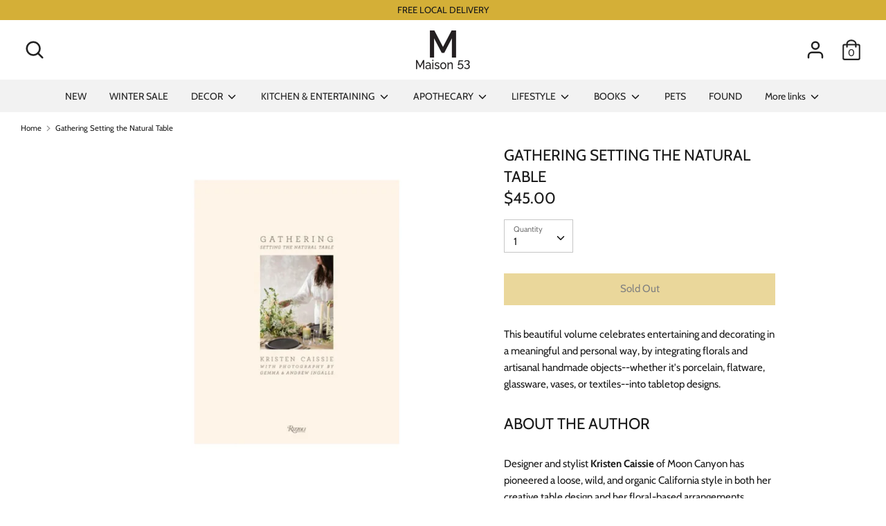

--- FILE ---
content_type: text/html; charset=utf-8
request_url: https://www.maison53.com/products/gathering-setting-the-natural-table
body_size: 28574
content:
<!doctype html>
<html class="no-js supports-no-cookies" lang="en">
<head>
  <meta charset="utf-8" />
<meta name="viewport" content="width=device-width,initial-scale=1.0" />
<meta http-equiv="X-UA-Compatible" content="IE=edge">

<link rel="preconnect" href="https://cdn.shopify.com" crossorigin>
<link rel="preconnect" href="https://fonts.shopify.com" crossorigin>
<link rel="preconnect" href="https://monorail-edge.shopifysvc.com"><link rel="preload" as="font" href="//www.maison53.com/cdn/fonts/cabin/cabin_n4.cefc6494a78f87584a6f312fea532919154f66fe.woff2" type="font/woff2" crossorigin>
<link rel="preload" as="font" href="//www.maison53.com/cdn/fonts/cabin/cabin_n4.cefc6494a78f87584a6f312fea532919154f66fe.woff2" type="font/woff2" crossorigin>
<link rel="preload" as="font" href="//www.maison53.com/cdn/fonts/cabin/cabin_n4.cefc6494a78f87584a6f312fea532919154f66fe.woff2" type="font/woff2" crossorigin>
<link rel="preload" as="font" href="//www.maison53.com/cdn/fonts/cabin/cabin_n4.cefc6494a78f87584a6f312fea532919154f66fe.woff2" type="font/woff2" crossorigin><link rel="preload" as="font" href="//www.maison53.com/cdn/fonts/cabin/cabin_n7.255204a342bfdbc9ae2017bd4e6a90f8dbb2f561.woff2" type="font/woff2" crossorigin><link rel="preload" as="font" href="//www.maison53.com/cdn/fonts/cabin/cabin_i4.d89c1b32b09ecbc46c12781fcf7b2085f17c0be9.woff2" type="font/woff2" crossorigin><link rel="preload" as="font" href="//www.maison53.com/cdn/fonts/cabin/cabin_i7.ef2404c08a493e7ccbc92d8c39adf683f40e1fb5.woff2" type="font/woff2" crossorigin><link rel="preload" href="//www.maison53.com/cdn/shop/t/4/assets/vendor.js?v=41817386187007524081636498373" as="script">
<link rel="preload" href="//www.maison53.com/cdn/shop/t/4/assets/theme.js?v=87697431343917986831636498373" as="script"><link rel="canonical" href="https://www.maison53.com/products/gathering-setting-the-natural-table" /><meta name="description" content="This beautiful volume celebrates entertaining and decorating in a meaningful and personal way, by integrating florals and artisanal handmade objects--whether it&#39;s porcelain, flatware, glassware, vases, or textiles--into tabletop designs. About the Author Designer and stylist Kristen Caissie of Moon Canyon has pioneered">
  <!-- Boost 1.6.14 -->
  <meta name="theme-color" content="#d4af37">

  
  <title>
    Gathering Setting the Natural Table
    
    
    
      &ndash; Maison53
    
  </title>

  <meta property="og:site_name" content="Maison53">
<meta property="og:url" content="https://www.maison53.com/products/gathering-setting-the-natural-table">
<meta property="og:title" content="Gathering Setting the Natural Table">
<meta property="og:type" content="product">
<meta property="og:description" content="This beautiful volume celebrates entertaining and decorating in a meaningful and personal way, by integrating florals and artisanal handmade objects--whether it&#39;s porcelain, flatware, glassware, vases, or textiles--into tabletop designs. About the Author Designer and stylist Kristen Caissie of Moon Canyon has pioneered"><meta property="og:image" content="http://www.maison53.com/cdn/shop/products/gathering_ingalls_1200x1200.png?v=1677519098">
  <meta property="og:image:secure_url" content="https://www.maison53.com/cdn/shop/products/gathering_ingalls_1200x1200.png?v=1677519098">
  <meta property="og:image:width" content="1080">
  <meta property="og:image:height" content="1080"><meta property="og:price:amount" content="45.00">
  <meta property="og:price:currency" content="USD"><meta name="twitter:card" content="summary_large_image">
<meta name="twitter:title" content="Gathering Setting the Natural Table">
<meta name="twitter:description" content="This beautiful volume celebrates entertaining and decorating in a meaningful and personal way, by integrating florals and artisanal handmade objects--whether it&#39;s porcelain, flatware, glassware, vases, or textiles--into tabletop designs. About the Author Designer and stylist Kristen Caissie of Moon Canyon has pioneered">


  <link href="//www.maison53.com/cdn/shop/t/4/assets/styles.css?v=115996185426921134891759332552" rel="stylesheet" type="text/css" media="all" />

  <script>
    document.documentElement.className = document.documentElement.className.replace('no-js', 'js');
    window.theme = window.theme || {};
    window.slate = window.slate || {};
    theme.moneyFormat = "${{amount}}",
    theme.strings = {
      addToCart: "Add to Cart",
      unavailable: "Unavailable",
      addressError: "Error looking up that address",
      addressNoResults: "No results for that address",
      addressQueryLimit: "You have exceeded the Google API usage limit. Consider upgrading to a \u003ca href=\"https:\/\/developers.google.com\/maps\/premium\/usage-limits\"\u003ePremium Plan\u003c\/a\u003e.",
      authError: "There was a problem authenticating your Google Maps API Key.",
      addingToCart: "Adding",
      addedToCart: "Added",
      addedToCartPopupTitle: "Added:",
      addedToCartPopupItems: "Items",
      addedToCartPopupSubtotal: "Subtotal",
      addedToCartPopupGoToCart: "Checkout",
      cartTermsNotChecked: "You must agree to the terms and conditions before continuing.",
      searchLoading: "Loading",
      searchMoreResults: "See all results",
      searchNoResults: "No results",
      priceFrom: "From",
      quantityTooHigh: "You can only have [[ quantity ]] in your cart",
      onSale: "On Sale",
      soldOut: "Sold Out",
      unitPriceSeparator: " \/ ",
      close: "Close",
      cart_shipping_calculator_hide_calculator: "Hide shipping calculator",
      cart_shipping_calculator_title: "Get shipping estimates",
      cart_general_hide_note: "Hide instructions for seller",
      cart_general_show_note: "Add instructions for seller",
      previous: "Previous",
      next: "Next"
    }
    theme.routes = {
      account_login_url: '/account/login',
      account_register_url: '/account/register',
      account_addresses_url: '/account/addresses',
      search_url: '/search',
      cart_url: '/cart',
      cart_add_url: '/cart/add',
      cart_change_url: '/cart/change',
      product_recommendations_url: '/recommendations/products'
    }
    theme.settings = {
      uniformProductGridImagesEnabled: false,
      soldLabelEnabled: true,
      saleLabelEnabled: true,
      gridShowVendor: false
    }
  </script>

  

  <script src="https://code.jquery.com/jquery-3.6.0.min.js" integrity="sha256-/xUj+3OJU5yExlq6GSYGSHk7tPXikynS7ogEvDej/m4=" crossorigin="anonymous"></script> 
  
  <script>window.performance && window.performance.mark && window.performance.mark('shopify.content_for_header.start');</script><meta name="facebook-domain-verification" content="we81t863cnc7ynzvueg10ubwn0nj4f">
<meta name="facebook-domain-verification" content="wnqb1ic3yzmg9pax9hivkqjffbvuht">
<meta id="shopify-digital-wallet" name="shopify-digital-wallet" content="/55547429032/digital_wallets/dialog">
<meta name="shopify-checkout-api-token" content="51d478dd70e9b8c14a8c8ba391dc2fed">
<meta id="in-context-paypal-metadata" data-shop-id="55547429032" data-venmo-supported="false" data-environment="production" data-locale="en_US" data-paypal-v4="true" data-currency="USD">
<link rel="alternate" type="application/json+oembed" href="https://www.maison53.com/products/gathering-setting-the-natural-table.oembed">
<script async="async" src="/checkouts/internal/preloads.js?locale=en-US"></script>
<link rel="preconnect" href="https://shop.app" crossorigin="anonymous">
<script async="async" src="https://shop.app/checkouts/internal/preloads.js?locale=en-US&shop_id=55547429032" crossorigin="anonymous"></script>
<script id="apple-pay-shop-capabilities" type="application/json">{"shopId":55547429032,"countryCode":"US","currencyCode":"USD","merchantCapabilities":["supports3DS"],"merchantId":"gid:\/\/shopify\/Shop\/55547429032","merchantName":"Maison53","requiredBillingContactFields":["postalAddress","email","phone"],"requiredShippingContactFields":["postalAddress","email","phone"],"shippingType":"shipping","supportedNetworks":["visa","masterCard","amex","discover","elo","jcb"],"total":{"type":"pending","label":"Maison53","amount":"1.00"},"shopifyPaymentsEnabled":true,"supportsSubscriptions":true}</script>
<script id="shopify-features" type="application/json">{"accessToken":"51d478dd70e9b8c14a8c8ba391dc2fed","betas":["rich-media-storefront-analytics"],"domain":"www.maison53.com","predictiveSearch":true,"shopId":55547429032,"locale":"en"}</script>
<script>var Shopify = Shopify || {};
Shopify.shop = "maison53.myshopify.com";
Shopify.locale = "en";
Shopify.currency = {"active":"USD","rate":"1.0"};
Shopify.country = "US";
Shopify.theme = {"name":"Maison53 - 1.0.1 (Gift Wrap Feature)","id":128066093224,"schema_name":"Boost","schema_version":"1.6.14","theme_store_id":863,"role":"main"};
Shopify.theme.handle = "null";
Shopify.theme.style = {"id":null,"handle":null};
Shopify.cdnHost = "www.maison53.com/cdn";
Shopify.routes = Shopify.routes || {};
Shopify.routes.root = "/";</script>
<script type="module">!function(o){(o.Shopify=o.Shopify||{}).modules=!0}(window);</script>
<script>!function(o){function n(){var o=[];function n(){o.push(Array.prototype.slice.apply(arguments))}return n.q=o,n}var t=o.Shopify=o.Shopify||{};t.loadFeatures=n(),t.autoloadFeatures=n()}(window);</script>
<script>
  window.ShopifyPay = window.ShopifyPay || {};
  window.ShopifyPay.apiHost = "shop.app\/pay";
  window.ShopifyPay.redirectState = null;
</script>
<script id="shop-js-analytics" type="application/json">{"pageType":"product"}</script>
<script defer="defer" async type="module" src="//www.maison53.com/cdn/shopifycloud/shop-js/modules/v2/client.init-shop-cart-sync_BN7fPSNr.en.esm.js"></script>
<script defer="defer" async type="module" src="//www.maison53.com/cdn/shopifycloud/shop-js/modules/v2/chunk.common_Cbph3Kss.esm.js"></script>
<script defer="defer" async type="module" src="//www.maison53.com/cdn/shopifycloud/shop-js/modules/v2/chunk.modal_DKumMAJ1.esm.js"></script>
<script type="module">
  await import("//www.maison53.com/cdn/shopifycloud/shop-js/modules/v2/client.init-shop-cart-sync_BN7fPSNr.en.esm.js");
await import("//www.maison53.com/cdn/shopifycloud/shop-js/modules/v2/chunk.common_Cbph3Kss.esm.js");
await import("//www.maison53.com/cdn/shopifycloud/shop-js/modules/v2/chunk.modal_DKumMAJ1.esm.js");

  window.Shopify.SignInWithShop?.initShopCartSync?.({"fedCMEnabled":true,"windoidEnabled":true});

</script>
<script>
  window.Shopify = window.Shopify || {};
  if (!window.Shopify.featureAssets) window.Shopify.featureAssets = {};
  window.Shopify.featureAssets['shop-js'] = {"shop-cart-sync":["modules/v2/client.shop-cart-sync_CJVUk8Jm.en.esm.js","modules/v2/chunk.common_Cbph3Kss.esm.js","modules/v2/chunk.modal_DKumMAJ1.esm.js"],"init-fed-cm":["modules/v2/client.init-fed-cm_7Fvt41F4.en.esm.js","modules/v2/chunk.common_Cbph3Kss.esm.js","modules/v2/chunk.modal_DKumMAJ1.esm.js"],"init-shop-email-lookup-coordinator":["modules/v2/client.init-shop-email-lookup-coordinator_Cc088_bR.en.esm.js","modules/v2/chunk.common_Cbph3Kss.esm.js","modules/v2/chunk.modal_DKumMAJ1.esm.js"],"init-windoid":["modules/v2/client.init-windoid_hPopwJRj.en.esm.js","modules/v2/chunk.common_Cbph3Kss.esm.js","modules/v2/chunk.modal_DKumMAJ1.esm.js"],"shop-button":["modules/v2/client.shop-button_B0jaPSNF.en.esm.js","modules/v2/chunk.common_Cbph3Kss.esm.js","modules/v2/chunk.modal_DKumMAJ1.esm.js"],"shop-cash-offers":["modules/v2/client.shop-cash-offers_DPIskqss.en.esm.js","modules/v2/chunk.common_Cbph3Kss.esm.js","modules/v2/chunk.modal_DKumMAJ1.esm.js"],"shop-toast-manager":["modules/v2/client.shop-toast-manager_CK7RT69O.en.esm.js","modules/v2/chunk.common_Cbph3Kss.esm.js","modules/v2/chunk.modal_DKumMAJ1.esm.js"],"init-shop-cart-sync":["modules/v2/client.init-shop-cart-sync_BN7fPSNr.en.esm.js","modules/v2/chunk.common_Cbph3Kss.esm.js","modules/v2/chunk.modal_DKumMAJ1.esm.js"],"init-customer-accounts-sign-up":["modules/v2/client.init-customer-accounts-sign-up_CfPf4CXf.en.esm.js","modules/v2/client.shop-login-button_DeIztwXF.en.esm.js","modules/v2/chunk.common_Cbph3Kss.esm.js","modules/v2/chunk.modal_DKumMAJ1.esm.js"],"pay-button":["modules/v2/client.pay-button_CgIwFSYN.en.esm.js","modules/v2/chunk.common_Cbph3Kss.esm.js","modules/v2/chunk.modal_DKumMAJ1.esm.js"],"init-customer-accounts":["modules/v2/client.init-customer-accounts_DQ3x16JI.en.esm.js","modules/v2/client.shop-login-button_DeIztwXF.en.esm.js","modules/v2/chunk.common_Cbph3Kss.esm.js","modules/v2/chunk.modal_DKumMAJ1.esm.js"],"avatar":["modules/v2/client.avatar_BTnouDA3.en.esm.js"],"init-shop-for-new-customer-accounts":["modules/v2/client.init-shop-for-new-customer-accounts_CsZy_esa.en.esm.js","modules/v2/client.shop-login-button_DeIztwXF.en.esm.js","modules/v2/chunk.common_Cbph3Kss.esm.js","modules/v2/chunk.modal_DKumMAJ1.esm.js"],"shop-follow-button":["modules/v2/client.shop-follow-button_BRMJjgGd.en.esm.js","modules/v2/chunk.common_Cbph3Kss.esm.js","modules/v2/chunk.modal_DKumMAJ1.esm.js"],"checkout-modal":["modules/v2/client.checkout-modal_B9Drz_yf.en.esm.js","modules/v2/chunk.common_Cbph3Kss.esm.js","modules/v2/chunk.modal_DKumMAJ1.esm.js"],"shop-login-button":["modules/v2/client.shop-login-button_DeIztwXF.en.esm.js","modules/v2/chunk.common_Cbph3Kss.esm.js","modules/v2/chunk.modal_DKumMAJ1.esm.js"],"lead-capture":["modules/v2/client.lead-capture_DXYzFM3R.en.esm.js","modules/v2/chunk.common_Cbph3Kss.esm.js","modules/v2/chunk.modal_DKumMAJ1.esm.js"],"shop-login":["modules/v2/client.shop-login_CA5pJqmO.en.esm.js","modules/v2/chunk.common_Cbph3Kss.esm.js","modules/v2/chunk.modal_DKumMAJ1.esm.js"],"payment-terms":["modules/v2/client.payment-terms_BxzfvcZJ.en.esm.js","modules/v2/chunk.common_Cbph3Kss.esm.js","modules/v2/chunk.modal_DKumMAJ1.esm.js"]};
</script>
<script>(function() {
  var isLoaded = false;
  function asyncLoad() {
    if (isLoaded) return;
    isLoaded = true;
    var urls = ["https:\/\/instafeed.nfcube.com\/cdn\/f817d899cc1a4d7acb5cb3b279d0c0be.js?shop=maison53.myshopify.com","https:\/\/easy-gift-cards.com\/scripttags\/egt_get_config.js?v=1671669496\u0026shop=maison53.myshopify.com","\/\/www.powr.io\/powr.js?powr-token=maison53.myshopify.com\u0026external-type=shopify\u0026shop=maison53.myshopify.com","https:\/\/chimpstatic.com\/mcjs-connected\/js\/users\/f6f5f1732dbc8787835fa007f\/3b991e37937b45a4b53aa1552.js?shop=maison53.myshopify.com"];
    for (var i = 0; i < urls.length; i++) {
      var s = document.createElement('script');
      s.type = 'text/javascript';
      s.async = true;
      s.src = urls[i];
      var x = document.getElementsByTagName('script')[0];
      x.parentNode.insertBefore(s, x);
    }
  };
  if(window.attachEvent) {
    window.attachEvent('onload', asyncLoad);
  } else {
    window.addEventListener('load', asyncLoad, false);
  }
})();</script>
<script id="__st">var __st={"a":55547429032,"offset":-18000,"reqid":"5c6b7a96-3d6b-4b27-ae1f-3cc3ca8fe918-1770099428","pageurl":"www.maison53.com\/products\/gathering-setting-the-natural-table","u":"0c8400331f22","p":"product","rtyp":"product","rid":7772670329000};</script>
<script>window.ShopifyPaypalV4VisibilityTracking = true;</script>
<script id="captcha-bootstrap">!function(){'use strict';const t='contact',e='account',n='new_comment',o=[[t,t],['blogs',n],['comments',n],[t,'customer']],c=[[e,'customer_login'],[e,'guest_login'],[e,'recover_customer_password'],[e,'create_customer']],r=t=>t.map((([t,e])=>`form[action*='/${t}']:not([data-nocaptcha='true']) input[name='form_type'][value='${e}']`)).join(','),a=t=>()=>t?[...document.querySelectorAll(t)].map((t=>t.form)):[];function s(){const t=[...o],e=r(t);return a(e)}const i='password',u='form_key',d=['recaptcha-v3-token','g-recaptcha-response','h-captcha-response',i],f=()=>{try{return window.sessionStorage}catch{return}},m='__shopify_v',_=t=>t.elements[u];function p(t,e,n=!1){try{const o=window.sessionStorage,c=JSON.parse(o.getItem(e)),{data:r}=function(t){const{data:e,action:n}=t;return t[m]||n?{data:e,action:n}:{data:t,action:n}}(c);for(const[e,n]of Object.entries(r))t.elements[e]&&(t.elements[e].value=n);n&&o.removeItem(e)}catch(o){console.error('form repopulation failed',{error:o})}}const l='form_type',E='cptcha';function T(t){t.dataset[E]=!0}const w=window,h=w.document,L='Shopify',v='ce_forms',y='captcha';let A=!1;((t,e)=>{const n=(g='f06e6c50-85a8-45c8-87d0-21a2b65856fe',I='https://cdn.shopify.com/shopifycloud/storefront-forms-hcaptcha/ce_storefront_forms_captcha_hcaptcha.v1.5.2.iife.js',D={infoText:'Protected by hCaptcha',privacyText:'Privacy',termsText:'Terms'},(t,e,n)=>{const o=w[L][v],c=o.bindForm;if(c)return c(t,g,e,D).then(n);var r;o.q.push([[t,g,e,D],n]),r=I,A||(h.body.append(Object.assign(h.createElement('script'),{id:'captcha-provider',async:!0,src:r})),A=!0)});var g,I,D;w[L]=w[L]||{},w[L][v]=w[L][v]||{},w[L][v].q=[],w[L][y]=w[L][y]||{},w[L][y].protect=function(t,e){n(t,void 0,e),T(t)},Object.freeze(w[L][y]),function(t,e,n,w,h,L){const[v,y,A,g]=function(t,e,n){const i=e?o:[],u=t?c:[],d=[...i,...u],f=r(d),m=r(i),_=r(d.filter((([t,e])=>n.includes(e))));return[a(f),a(m),a(_),s()]}(w,h,L),I=t=>{const e=t.target;return e instanceof HTMLFormElement?e:e&&e.form},D=t=>v().includes(t);t.addEventListener('submit',(t=>{const e=I(t);if(!e)return;const n=D(e)&&!e.dataset.hcaptchaBound&&!e.dataset.recaptchaBound,o=_(e),c=g().includes(e)&&(!o||!o.value);(n||c)&&t.preventDefault(),c&&!n&&(function(t){try{if(!f())return;!function(t){const e=f();if(!e)return;const n=_(t);if(!n)return;const o=n.value;o&&e.removeItem(o)}(t);const e=Array.from(Array(32),(()=>Math.random().toString(36)[2])).join('');!function(t,e){_(t)||t.append(Object.assign(document.createElement('input'),{type:'hidden',name:u})),t.elements[u].value=e}(t,e),function(t,e){const n=f();if(!n)return;const o=[...t.querySelectorAll(`input[type='${i}']`)].map((({name:t})=>t)),c=[...d,...o],r={};for(const[a,s]of new FormData(t).entries())c.includes(a)||(r[a]=s);n.setItem(e,JSON.stringify({[m]:1,action:t.action,data:r}))}(t,e)}catch(e){console.error('failed to persist form',e)}}(e),e.submit())}));const S=(t,e)=>{t&&!t.dataset[E]&&(n(t,e.some((e=>e===t))),T(t))};for(const o of['focusin','change'])t.addEventListener(o,(t=>{const e=I(t);D(e)&&S(e,y())}));const B=e.get('form_key'),M=e.get(l),P=B&&M;t.addEventListener('DOMContentLoaded',(()=>{const t=y();if(P)for(const e of t)e.elements[l].value===M&&p(e,B);[...new Set([...A(),...v().filter((t=>'true'===t.dataset.shopifyCaptcha))])].forEach((e=>S(e,t)))}))}(h,new URLSearchParams(w.location.search),n,t,e,['guest_login'])})(!0,!0)}();</script>
<script integrity="sha256-4kQ18oKyAcykRKYeNunJcIwy7WH5gtpwJnB7kiuLZ1E=" data-source-attribution="shopify.loadfeatures" defer="defer" src="//www.maison53.com/cdn/shopifycloud/storefront/assets/storefront/load_feature-a0a9edcb.js" crossorigin="anonymous"></script>
<script crossorigin="anonymous" defer="defer" src="//www.maison53.com/cdn/shopifycloud/storefront/assets/shopify_pay/storefront-65b4c6d7.js?v=20250812"></script>
<script data-source-attribution="shopify.dynamic_checkout.dynamic.init">var Shopify=Shopify||{};Shopify.PaymentButton=Shopify.PaymentButton||{isStorefrontPortableWallets:!0,init:function(){window.Shopify.PaymentButton.init=function(){};var t=document.createElement("script");t.src="https://www.maison53.com/cdn/shopifycloud/portable-wallets/latest/portable-wallets.en.js",t.type="module",document.head.appendChild(t)}};
</script>
<script data-source-attribution="shopify.dynamic_checkout.buyer_consent">
  function portableWalletsHideBuyerConsent(e){var t=document.getElementById("shopify-buyer-consent"),n=document.getElementById("shopify-subscription-policy-button");t&&n&&(t.classList.add("hidden"),t.setAttribute("aria-hidden","true"),n.removeEventListener("click",e))}function portableWalletsShowBuyerConsent(e){var t=document.getElementById("shopify-buyer-consent"),n=document.getElementById("shopify-subscription-policy-button");t&&n&&(t.classList.remove("hidden"),t.removeAttribute("aria-hidden"),n.addEventListener("click",e))}window.Shopify?.PaymentButton&&(window.Shopify.PaymentButton.hideBuyerConsent=portableWalletsHideBuyerConsent,window.Shopify.PaymentButton.showBuyerConsent=portableWalletsShowBuyerConsent);
</script>
<script data-source-attribution="shopify.dynamic_checkout.cart.bootstrap">document.addEventListener("DOMContentLoaded",(function(){function t(){return document.querySelector("shopify-accelerated-checkout-cart, shopify-accelerated-checkout")}if(t())Shopify.PaymentButton.init();else{new MutationObserver((function(e,n){t()&&(Shopify.PaymentButton.init(),n.disconnect())})).observe(document.body,{childList:!0,subtree:!0})}}));
</script>
<link id="shopify-accelerated-checkout-styles" rel="stylesheet" media="screen" href="https://www.maison53.com/cdn/shopifycloud/portable-wallets/latest/accelerated-checkout-backwards-compat.css" crossorigin="anonymous">
<style id="shopify-accelerated-checkout-cart">
        #shopify-buyer-consent {
  margin-top: 1em;
  display: inline-block;
  width: 100%;
}

#shopify-buyer-consent.hidden {
  display: none;
}

#shopify-subscription-policy-button {
  background: none;
  border: none;
  padding: 0;
  text-decoration: underline;
  font-size: inherit;
  cursor: pointer;
}

#shopify-subscription-policy-button::before {
  box-shadow: none;
}

      </style>
<script id="sections-script" data-sections="product-recommendations" defer="defer" src="//www.maison53.com/cdn/shop/t/4/compiled_assets/scripts.js?v=1603"></script>
<script>window.performance && window.performance.mark && window.performance.mark('shopify.content_for_header.end');</script>
<!-- BEGIN app block: shopify://apps/klaviyo-email-marketing-sms/blocks/klaviyo-onsite-embed/2632fe16-c075-4321-a88b-50b567f42507 -->















  <script>
    window.klaviyoReviewsProductDesignMode = false
  </script>







<!-- END app block --><link href="https://monorail-edge.shopifysvc.com" rel="dns-prefetch">
<script>(function(){if ("sendBeacon" in navigator && "performance" in window) {try {var session_token_from_headers = performance.getEntriesByType('navigation')[0].serverTiming.find(x => x.name == '_s').description;} catch {var session_token_from_headers = undefined;}var session_cookie_matches = document.cookie.match(/_shopify_s=([^;]*)/);var session_token_from_cookie = session_cookie_matches && session_cookie_matches.length === 2 ? session_cookie_matches[1] : "";var session_token = session_token_from_headers || session_token_from_cookie || "";function handle_abandonment_event(e) {var entries = performance.getEntries().filter(function(entry) {return /monorail-edge.shopifysvc.com/.test(entry.name);});if (!window.abandonment_tracked && entries.length === 0) {window.abandonment_tracked = true;var currentMs = Date.now();var navigation_start = performance.timing.navigationStart;var payload = {shop_id: 55547429032,url: window.location.href,navigation_start,duration: currentMs - navigation_start,session_token,page_type: "product"};window.navigator.sendBeacon("https://monorail-edge.shopifysvc.com/v1/produce", JSON.stringify({schema_id: "online_store_buyer_site_abandonment/1.1",payload: payload,metadata: {event_created_at_ms: currentMs,event_sent_at_ms: currentMs}}));}}window.addEventListener('pagehide', handle_abandonment_event);}}());</script>
<script id="web-pixels-manager-setup">(function e(e,d,r,n,o){if(void 0===o&&(o={}),!Boolean(null===(a=null===(i=window.Shopify)||void 0===i?void 0:i.analytics)||void 0===a?void 0:a.replayQueue)){var i,a;window.Shopify=window.Shopify||{};var t=window.Shopify;t.analytics=t.analytics||{};var s=t.analytics;s.replayQueue=[],s.publish=function(e,d,r){return s.replayQueue.push([e,d,r]),!0};try{self.performance.mark("wpm:start")}catch(e){}var l=function(){var e={modern:/Edge?\/(1{2}[4-9]|1[2-9]\d|[2-9]\d{2}|\d{4,})\.\d+(\.\d+|)|Firefox\/(1{2}[4-9]|1[2-9]\d|[2-9]\d{2}|\d{4,})\.\d+(\.\d+|)|Chrom(ium|e)\/(9{2}|\d{3,})\.\d+(\.\d+|)|(Maci|X1{2}).+ Version\/(15\.\d+|(1[6-9]|[2-9]\d|\d{3,})\.\d+)([,.]\d+|)( \(\w+\)|)( Mobile\/\w+|) Safari\/|Chrome.+OPR\/(9{2}|\d{3,})\.\d+\.\d+|(CPU[ +]OS|iPhone[ +]OS|CPU[ +]iPhone|CPU IPhone OS|CPU iPad OS)[ +]+(15[._]\d+|(1[6-9]|[2-9]\d|\d{3,})[._]\d+)([._]\d+|)|Android:?[ /-](13[3-9]|1[4-9]\d|[2-9]\d{2}|\d{4,})(\.\d+|)(\.\d+|)|Android.+Firefox\/(13[5-9]|1[4-9]\d|[2-9]\d{2}|\d{4,})\.\d+(\.\d+|)|Android.+Chrom(ium|e)\/(13[3-9]|1[4-9]\d|[2-9]\d{2}|\d{4,})\.\d+(\.\d+|)|SamsungBrowser\/([2-9]\d|\d{3,})\.\d+/,legacy:/Edge?\/(1[6-9]|[2-9]\d|\d{3,})\.\d+(\.\d+|)|Firefox\/(5[4-9]|[6-9]\d|\d{3,})\.\d+(\.\d+|)|Chrom(ium|e)\/(5[1-9]|[6-9]\d|\d{3,})\.\d+(\.\d+|)([\d.]+$|.*Safari\/(?![\d.]+ Edge\/[\d.]+$))|(Maci|X1{2}).+ Version\/(10\.\d+|(1[1-9]|[2-9]\d|\d{3,})\.\d+)([,.]\d+|)( \(\w+\)|)( Mobile\/\w+|) Safari\/|Chrome.+OPR\/(3[89]|[4-9]\d|\d{3,})\.\d+\.\d+|(CPU[ +]OS|iPhone[ +]OS|CPU[ +]iPhone|CPU IPhone OS|CPU iPad OS)[ +]+(10[._]\d+|(1[1-9]|[2-9]\d|\d{3,})[._]\d+)([._]\d+|)|Android:?[ /-](13[3-9]|1[4-9]\d|[2-9]\d{2}|\d{4,})(\.\d+|)(\.\d+|)|Mobile Safari.+OPR\/([89]\d|\d{3,})\.\d+\.\d+|Android.+Firefox\/(13[5-9]|1[4-9]\d|[2-9]\d{2}|\d{4,})\.\d+(\.\d+|)|Android.+Chrom(ium|e)\/(13[3-9]|1[4-9]\d|[2-9]\d{2}|\d{4,})\.\d+(\.\d+|)|Android.+(UC? ?Browser|UCWEB|U3)[ /]?(15\.([5-9]|\d{2,})|(1[6-9]|[2-9]\d|\d{3,})\.\d+)\.\d+|SamsungBrowser\/(5\.\d+|([6-9]|\d{2,})\.\d+)|Android.+MQ{2}Browser\/(14(\.(9|\d{2,})|)|(1[5-9]|[2-9]\d|\d{3,})(\.\d+|))(\.\d+|)|K[Aa][Ii]OS\/(3\.\d+|([4-9]|\d{2,})\.\d+)(\.\d+|)/},d=e.modern,r=e.legacy,n=navigator.userAgent;return n.match(d)?"modern":n.match(r)?"legacy":"unknown"}(),u="modern"===l?"modern":"legacy",c=(null!=n?n:{modern:"",legacy:""})[u],f=function(e){return[e.baseUrl,"/wpm","/b",e.hashVersion,"modern"===e.buildTarget?"m":"l",".js"].join("")}({baseUrl:d,hashVersion:r,buildTarget:u}),m=function(e){var d=e.version,r=e.bundleTarget,n=e.surface,o=e.pageUrl,i=e.monorailEndpoint;return{emit:function(e){var a=e.status,t=e.errorMsg,s=(new Date).getTime(),l=JSON.stringify({metadata:{event_sent_at_ms:s},events:[{schema_id:"web_pixels_manager_load/3.1",payload:{version:d,bundle_target:r,page_url:o,status:a,surface:n,error_msg:t},metadata:{event_created_at_ms:s}}]});if(!i)return console&&console.warn&&console.warn("[Web Pixels Manager] No Monorail endpoint provided, skipping logging."),!1;try{return self.navigator.sendBeacon.bind(self.navigator)(i,l)}catch(e){}var u=new XMLHttpRequest;try{return u.open("POST",i,!0),u.setRequestHeader("Content-Type","text/plain"),u.send(l),!0}catch(e){return console&&console.warn&&console.warn("[Web Pixels Manager] Got an unhandled error while logging to Monorail."),!1}}}}({version:r,bundleTarget:l,surface:e.surface,pageUrl:self.location.href,monorailEndpoint:e.monorailEndpoint});try{o.browserTarget=l,function(e){var d=e.src,r=e.async,n=void 0===r||r,o=e.onload,i=e.onerror,a=e.sri,t=e.scriptDataAttributes,s=void 0===t?{}:t,l=document.createElement("script"),u=document.querySelector("head"),c=document.querySelector("body");if(l.async=n,l.src=d,a&&(l.integrity=a,l.crossOrigin="anonymous"),s)for(var f in s)if(Object.prototype.hasOwnProperty.call(s,f))try{l.dataset[f]=s[f]}catch(e){}if(o&&l.addEventListener("load",o),i&&l.addEventListener("error",i),u)u.appendChild(l);else{if(!c)throw new Error("Did not find a head or body element to append the script");c.appendChild(l)}}({src:f,async:!0,onload:function(){if(!function(){var e,d;return Boolean(null===(d=null===(e=window.Shopify)||void 0===e?void 0:e.analytics)||void 0===d?void 0:d.initialized)}()){var d=window.webPixelsManager.init(e)||void 0;if(d){var r=window.Shopify.analytics;r.replayQueue.forEach((function(e){var r=e[0],n=e[1],o=e[2];d.publishCustomEvent(r,n,o)})),r.replayQueue=[],r.publish=d.publishCustomEvent,r.visitor=d.visitor,r.initialized=!0}}},onerror:function(){return m.emit({status:"failed",errorMsg:"".concat(f," has failed to load")})},sri:function(e){var d=/^sha384-[A-Za-z0-9+/=]+$/;return"string"==typeof e&&d.test(e)}(c)?c:"",scriptDataAttributes:o}),m.emit({status:"loading"})}catch(e){m.emit({status:"failed",errorMsg:(null==e?void 0:e.message)||"Unknown error"})}}})({shopId: 55547429032,storefrontBaseUrl: "https://www.maison53.com",extensionsBaseUrl: "https://extensions.shopifycdn.com/cdn/shopifycloud/web-pixels-manager",monorailEndpoint: "https://monorail-edge.shopifysvc.com/unstable/produce_batch",surface: "storefront-renderer",enabledBetaFlags: ["2dca8a86"],webPixelsConfigList: [{"id":"292356264","configuration":"{\"pixel_id\":\"376737300894981\",\"pixel_type\":\"facebook_pixel\",\"metaapp_system_user_token\":\"-\"}","eventPayloadVersion":"v1","runtimeContext":"OPEN","scriptVersion":"ca16bc87fe92b6042fbaa3acc2fbdaa6","type":"APP","apiClientId":2329312,"privacyPurposes":["ANALYTICS","MARKETING","SALE_OF_DATA"],"dataSharingAdjustments":{"protectedCustomerApprovalScopes":["read_customer_address","read_customer_email","read_customer_name","read_customer_personal_data","read_customer_phone"]}},{"id":"117276840","eventPayloadVersion":"v1","runtimeContext":"LAX","scriptVersion":"1","type":"CUSTOM","privacyPurposes":["ANALYTICS"],"name":"Google Analytics tag (migrated)"},{"id":"shopify-app-pixel","configuration":"{}","eventPayloadVersion":"v1","runtimeContext":"STRICT","scriptVersion":"0450","apiClientId":"shopify-pixel","type":"APP","privacyPurposes":["ANALYTICS","MARKETING"]},{"id":"shopify-custom-pixel","eventPayloadVersion":"v1","runtimeContext":"LAX","scriptVersion":"0450","apiClientId":"shopify-pixel","type":"CUSTOM","privacyPurposes":["ANALYTICS","MARKETING"]}],isMerchantRequest: false,initData: {"shop":{"name":"Maison53","paymentSettings":{"currencyCode":"USD"},"myshopifyDomain":"maison53.myshopify.com","countryCode":"US","storefrontUrl":"https:\/\/www.maison53.com"},"customer":null,"cart":null,"checkout":null,"productVariants":[{"price":{"amount":45.0,"currencyCode":"USD"},"product":{"title":"Gathering Setting the Natural Table","vendor":"Penguin Random House","id":"7772670329000","untranslatedTitle":"Gathering Setting the Natural Table","url":"\/products\/gathering-setting-the-natural-table","type":"books"},"id":"43232743227560","image":{"src":"\/\/www.maison53.com\/cdn\/shop\/products\/gathering_ingalls.png?v=1677519098"},"sku":"M0947","title":"Default Title","untranslatedTitle":"Default Title"}],"purchasingCompany":null},},"https://www.maison53.com/cdn","3918e4e0wbf3ac3cepc5707306mb02b36c6",{"modern":"","legacy":""},{"shopId":"55547429032","storefrontBaseUrl":"https:\/\/www.maison53.com","extensionBaseUrl":"https:\/\/extensions.shopifycdn.com\/cdn\/shopifycloud\/web-pixels-manager","surface":"storefront-renderer","enabledBetaFlags":"[\"2dca8a86\"]","isMerchantRequest":"false","hashVersion":"3918e4e0wbf3ac3cepc5707306mb02b36c6","publish":"custom","events":"[[\"page_viewed\",{}],[\"product_viewed\",{\"productVariant\":{\"price\":{\"amount\":45.0,\"currencyCode\":\"USD\"},\"product\":{\"title\":\"Gathering Setting the Natural Table\",\"vendor\":\"Penguin Random House\",\"id\":\"7772670329000\",\"untranslatedTitle\":\"Gathering Setting the Natural Table\",\"url\":\"\/products\/gathering-setting-the-natural-table\",\"type\":\"books\"},\"id\":\"43232743227560\",\"image\":{\"src\":\"\/\/www.maison53.com\/cdn\/shop\/products\/gathering_ingalls.png?v=1677519098\"},\"sku\":\"M0947\",\"title\":\"Default Title\",\"untranslatedTitle\":\"Default Title\"}}]]"});</script><script>
  window.ShopifyAnalytics = window.ShopifyAnalytics || {};
  window.ShopifyAnalytics.meta = window.ShopifyAnalytics.meta || {};
  window.ShopifyAnalytics.meta.currency = 'USD';
  var meta = {"product":{"id":7772670329000,"gid":"gid:\/\/shopify\/Product\/7772670329000","vendor":"Penguin Random House","type":"books","handle":"gathering-setting-the-natural-table","variants":[{"id":43232743227560,"price":4500,"name":"Gathering Setting the Natural Table","public_title":null,"sku":"M0947"}],"remote":false},"page":{"pageType":"product","resourceType":"product","resourceId":7772670329000,"requestId":"5c6b7a96-3d6b-4b27-ae1f-3cc3ca8fe918-1770099428"}};
  for (var attr in meta) {
    window.ShopifyAnalytics.meta[attr] = meta[attr];
  }
</script>
<script class="analytics">
  (function () {
    var customDocumentWrite = function(content) {
      var jquery = null;

      if (window.jQuery) {
        jquery = window.jQuery;
      } else if (window.Checkout && window.Checkout.$) {
        jquery = window.Checkout.$;
      }

      if (jquery) {
        jquery('body').append(content);
      }
    };

    var hasLoggedConversion = function(token) {
      if (token) {
        return document.cookie.indexOf('loggedConversion=' + token) !== -1;
      }
      return false;
    }

    var setCookieIfConversion = function(token) {
      if (token) {
        var twoMonthsFromNow = new Date(Date.now());
        twoMonthsFromNow.setMonth(twoMonthsFromNow.getMonth() + 2);

        document.cookie = 'loggedConversion=' + token + '; expires=' + twoMonthsFromNow;
      }
    }

    var trekkie = window.ShopifyAnalytics.lib = window.trekkie = window.trekkie || [];
    if (trekkie.integrations) {
      return;
    }
    trekkie.methods = [
      'identify',
      'page',
      'ready',
      'track',
      'trackForm',
      'trackLink'
    ];
    trekkie.factory = function(method) {
      return function() {
        var args = Array.prototype.slice.call(arguments);
        args.unshift(method);
        trekkie.push(args);
        return trekkie;
      };
    };
    for (var i = 0; i < trekkie.methods.length; i++) {
      var key = trekkie.methods[i];
      trekkie[key] = trekkie.factory(key);
    }
    trekkie.load = function(config) {
      trekkie.config = config || {};
      trekkie.config.initialDocumentCookie = document.cookie;
      var first = document.getElementsByTagName('script')[0];
      var script = document.createElement('script');
      script.type = 'text/javascript';
      script.onerror = function(e) {
        var scriptFallback = document.createElement('script');
        scriptFallback.type = 'text/javascript';
        scriptFallback.onerror = function(error) {
                var Monorail = {
      produce: function produce(monorailDomain, schemaId, payload) {
        var currentMs = new Date().getTime();
        var event = {
          schema_id: schemaId,
          payload: payload,
          metadata: {
            event_created_at_ms: currentMs,
            event_sent_at_ms: currentMs
          }
        };
        return Monorail.sendRequest("https://" + monorailDomain + "/v1/produce", JSON.stringify(event));
      },
      sendRequest: function sendRequest(endpointUrl, payload) {
        // Try the sendBeacon API
        if (window && window.navigator && typeof window.navigator.sendBeacon === 'function' && typeof window.Blob === 'function' && !Monorail.isIos12()) {
          var blobData = new window.Blob([payload], {
            type: 'text/plain'
          });

          if (window.navigator.sendBeacon(endpointUrl, blobData)) {
            return true;
          } // sendBeacon was not successful

        } // XHR beacon

        var xhr = new XMLHttpRequest();

        try {
          xhr.open('POST', endpointUrl);
          xhr.setRequestHeader('Content-Type', 'text/plain');
          xhr.send(payload);
        } catch (e) {
          console.log(e);
        }

        return false;
      },
      isIos12: function isIos12() {
        return window.navigator.userAgent.lastIndexOf('iPhone; CPU iPhone OS 12_') !== -1 || window.navigator.userAgent.lastIndexOf('iPad; CPU OS 12_') !== -1;
      }
    };
    Monorail.produce('monorail-edge.shopifysvc.com',
      'trekkie_storefront_load_errors/1.1',
      {shop_id: 55547429032,
      theme_id: 128066093224,
      app_name: "storefront",
      context_url: window.location.href,
      source_url: "//www.maison53.com/cdn/s/trekkie.storefront.79098466c851f41c92951ae7d219bd75d823e9dd.min.js"});

        };
        scriptFallback.async = true;
        scriptFallback.src = '//www.maison53.com/cdn/s/trekkie.storefront.79098466c851f41c92951ae7d219bd75d823e9dd.min.js';
        first.parentNode.insertBefore(scriptFallback, first);
      };
      script.async = true;
      script.src = '//www.maison53.com/cdn/s/trekkie.storefront.79098466c851f41c92951ae7d219bd75d823e9dd.min.js';
      first.parentNode.insertBefore(script, first);
    };
    trekkie.load(
      {"Trekkie":{"appName":"storefront","development":false,"defaultAttributes":{"shopId":55547429032,"isMerchantRequest":null,"themeId":128066093224,"themeCityHash":"4070450637031032555","contentLanguage":"en","currency":"USD","eventMetadataId":"3a14c6df-2ad1-432c-8a36-0ffe601090cf"},"isServerSideCookieWritingEnabled":true,"monorailRegion":"shop_domain","enabledBetaFlags":["65f19447","b5387b81"]},"Session Attribution":{},"S2S":{"facebookCapiEnabled":false,"source":"trekkie-storefront-renderer","apiClientId":580111}}
    );

    var loaded = false;
    trekkie.ready(function() {
      if (loaded) return;
      loaded = true;

      window.ShopifyAnalytics.lib = window.trekkie;

      var originalDocumentWrite = document.write;
      document.write = customDocumentWrite;
      try { window.ShopifyAnalytics.merchantGoogleAnalytics.call(this); } catch(error) {};
      document.write = originalDocumentWrite;

      window.ShopifyAnalytics.lib.page(null,{"pageType":"product","resourceType":"product","resourceId":7772670329000,"requestId":"5c6b7a96-3d6b-4b27-ae1f-3cc3ca8fe918-1770099428","shopifyEmitted":true});

      var match = window.location.pathname.match(/checkouts\/(.+)\/(thank_you|post_purchase)/)
      var token = match? match[1]: undefined;
      if (!hasLoggedConversion(token)) {
        setCookieIfConversion(token);
        window.ShopifyAnalytics.lib.track("Viewed Product",{"currency":"USD","variantId":43232743227560,"productId":7772670329000,"productGid":"gid:\/\/shopify\/Product\/7772670329000","name":"Gathering Setting the Natural Table","price":"45.00","sku":"M0947","brand":"Penguin Random House","variant":null,"category":"books","nonInteraction":true,"remote":false},undefined,undefined,{"shopifyEmitted":true});
      window.ShopifyAnalytics.lib.track("monorail:\/\/trekkie_storefront_viewed_product\/1.1",{"currency":"USD","variantId":43232743227560,"productId":7772670329000,"productGid":"gid:\/\/shopify\/Product\/7772670329000","name":"Gathering Setting the Natural Table","price":"45.00","sku":"M0947","brand":"Penguin Random House","variant":null,"category":"books","nonInteraction":true,"remote":false,"referer":"https:\/\/www.maison53.com\/products\/gathering-setting-the-natural-table"});
      }
    });


        var eventsListenerScript = document.createElement('script');
        eventsListenerScript.async = true;
        eventsListenerScript.src = "//www.maison53.com/cdn/shopifycloud/storefront/assets/shop_events_listener-3da45d37.js";
        document.getElementsByTagName('head')[0].appendChild(eventsListenerScript);

})();</script>
  <script>
  if (!window.ga || (window.ga && typeof window.ga !== 'function')) {
    window.ga = function ga() {
      (window.ga.q = window.ga.q || []).push(arguments);
      if (window.Shopify && window.Shopify.analytics && typeof window.Shopify.analytics.publish === 'function') {
        window.Shopify.analytics.publish("ga_stub_called", {}, {sendTo: "google_osp_migration"});
      }
      console.error("Shopify's Google Analytics stub called with:", Array.from(arguments), "\nSee https://help.shopify.com/manual/promoting-marketing/pixels/pixel-migration#google for more information.");
    };
    if (window.Shopify && window.Shopify.analytics && typeof window.Shopify.analytics.publish === 'function') {
      window.Shopify.analytics.publish("ga_stub_initialized", {}, {sendTo: "google_osp_migration"});
    }
  }
</script>
<script
  defer
  src="https://www.maison53.com/cdn/shopifycloud/perf-kit/shopify-perf-kit-3.1.0.min.js"
  data-application="storefront-renderer"
  data-shop-id="55547429032"
  data-render-region="gcp-us-east1"
  data-page-type="product"
  data-theme-instance-id="128066093224"
  data-theme-name="Boost"
  data-theme-version="1.6.14"
  data-monorail-region="shop_domain"
  data-resource-timing-sampling-rate="10"
  data-shs="true"
  data-shs-beacon="true"
  data-shs-export-with-fetch="true"
  data-shs-logs-sample-rate="1"
  data-shs-beacon-endpoint="https://www.maison53.com/api/collect"
></script>
</head>

<body id="gathering-setting-the-natural-table" class="template-product">

  <a class="in-page-link visually-hidden skip-link" href="#MainContent">Skip to content</a>

  <div id="shopify-section-header" class="shopify-section"><style data-shopify>
    .store-logo {
      max-width: 100px;
    }
  
    .utils__item--search-icon,
    .settings-open-bar--small,
    .utils__right {
      width: calc(50% - (100px / 2));
    }
  
</style>
<div class="site-header docking-header" data-section-id="header" data-section-type="header" role="banner"><section class="announcement-bar"><div class="announcement-bar__content container">FREE LOCAL DELIVERY</div></section><header class="header-content container">
      <div class="page-header page-width"><!-- LOGO / STORE NAME --><div class="h1 store-logo  hide-for-search    store-logo--image store-logo-desktop--center store-logo-mobile--own_row" itemscope itemtype="http://schema.org/Organization"><!-- DESKTOP LOGO -->
  <a href="/" itemprop="url" class="site-logo site-header__logo-image">
    <meta itemprop="name" content="Maison53"><img src="//www.maison53.com/cdn/shop/products/maison53-logo2_200x.jpg?v=1633385400"
          alt="Maison53"
          itemprop="logo"></a></div>
<div class="docked-mobile-navigation-container">
        <div class="docked-mobile-navigation-container__inner"><div class="utils relative  utils--center">
          <!-- MOBILE BURGER -->
          <button class="btn btn--plain burger-icon feather-icon js-mobile-menu-icon hide-for-search" aria-label="Toggle menu">
            <svg aria-hidden="true" focusable="false" role="presentation" class="icon feather-menu" viewBox="0 0 24 24"><path d="M3 12h18M3 6h18M3 18h18"/></svg>
          </button>
  <!-- DESKTOP SEARCH ICON-->
    <div class="utils__item utils__item--search-icon utils__item--search-center hide-for-search desktop-only">
      <a href="/search" class="plain-link js-search-form-open" aria-label="Search">
        <span class="feather-icon icon--header">
          <svg aria-hidden="true" focusable="false" role="presentation" class="icon feather-search" viewBox="0 0 24 24"><circle cx="10.5" cy="10.5" r="7.5"/><path d="M21 21l-5.2-5.2"/></svg>
        </span>
        <span class="icon-fallback-text">Search</span>
      </a>
    </div>
  

            <!-- DESKTOP SEARCH -->
  
  

  <div class="utils__item search-bar desktop-only search-bar--fadein  live-search live-search--show-price  desktop-only">
  <div class="search-bar__container">
    <button class="btn btn--plain feather-icon icon--header search-form__icon js-search-form-open" aria-label="Open Search">
      <svg aria-hidden="true" focusable="false" role="presentation" class="icon feather-search" viewBox="0 0 24 24"><circle cx="10.5" cy="10.5" r="7.5"/><path d="M21 21l-5.2-5.2"/></svg>
    </button>
    <span class="icon-fallback-text">Search</span>

    <form class="search-form" action="/search" method="get" role="search" autocomplete="off">
      <input type="hidden" name="type" value="product" />
      <input type="hidden" name="options[prefix]" value="last" />
      <label for="open-search-closed " class="label-hidden">
        Search our store
      </label>
      <input type="search"
             name="q"
             id="open-search-closed "
             value=""
             placeholder="Search our store"
             class="search-form__input"
             autocomplete="off"
             autocorrect="off">
      <button type="submit" class="btn btn--plain search-form__button" aria-label="Search">
      </button>
    </form>

    
      <button class="btn btn--plain feather-icon icon--header search-form__icon search-form__icon-close js-search-form-close" aria-label="Close">
        <svg aria-hidden="true" focusable="false" role="presentation" class="icon feather-x" viewBox="0 0 24 24"><path d="M18 6L6 18M6 6l12 12"/></svg>
      </button>
      <span class="icon-fallback-text">Close search</span>
    

    <div class="search-bar__results">
    </div>
  </div>
</div>




<!-- LOGO / STORE NAME --><div class="h1 store-logo  hide-for-search    store-logo--image store-logo-desktop--center store-logo-mobile--own_row" itemscope itemtype="http://schema.org/Organization"><!-- DESKTOP LOGO -->
  <a href="/" itemprop="url" class="site-logo site-header__logo-image">
    <meta itemprop="name" content="Maison53"><img src="//www.maison53.com/cdn/shop/products/maison53-logo2_200x.jpg?v=1633385400"
          alt="Maison53"
          itemprop="logo"></a></div>
<div class="utils__right"><!-- CURRENCY CONVERTER -->
              <div class="utils__item utils__item--currency header-localization header-localization--desktop hide-for-search">
                <form method="post" action="/localization" id="localization_form_desktop-header" accept-charset="UTF-8" class="selectors-form" enctype="multipart/form-data"><input type="hidden" name="form_type" value="localization" /><input type="hidden" name="utf8" value="✓" /><input type="hidden" name="_method" value="put" /><input type="hidden" name="return_to" value="/products/gathering-setting-the-natural-table" /></form>
              </div>
  <!-- MOBILE SEARCH ICON-->
    <a href="/search" class="plain-link utils__item utils__item--search-icon utils__item--search-own_row hide-for-search mobile-only js-search-form-open" aria-label="Search">
      <span class="feather-icon icon--header">
        <svg aria-hidden="true" focusable="false" role="presentation" class="icon feather-search" viewBox="0 0 24 24"><circle cx="10.5" cy="10.5" r="7.5"/><path d="M21 21l-5.2-5.2"/></svg>
      </span>
      <span class="icon-fallback-text">Search</span>
    </a>
  

              <!-- MOBILE SEARCH -->
  
  

  <div class="utils__item search-bar mobile-only  search-bar--fadein  live-search live-search--show-price  settings-close-mobile-bar">
  <div class="search-bar__container">
    <button class="btn btn--plain feather-icon icon--header search-form__icon js-search-form-open" aria-label="Open Search">
      <svg aria-hidden="true" focusable="false" role="presentation" class="icon feather-search" viewBox="0 0 24 24"><circle cx="10.5" cy="10.5" r="7.5"/><path d="M21 21l-5.2-5.2"/></svg>
    </button>
    <span class="icon-fallback-text">Search</span>

    <form class="search-form" action="/search" method="get" role="search" autocomplete="off">
      <input type="hidden" name="type" value="product" />
      <input type="hidden" name="options[prefix]" value="last" />
      <label for="open-search-mobile-closed " class="label-hidden">
        Search our store
      </label>
      <input type="search"
             name="q"
             id="open-search-mobile-closed "
             value=""
             placeholder="Search our store"
             class="search-form__input"
             autocomplete="off"
             autocorrect="off">
      <button type="submit" class="btn btn--plain search-form__button" aria-label="Search">
      </button>
    </form>

    
      <button class="btn btn--plain feather-icon icon--header search-form__icon search-form__icon-close js-search-form-close " aria-label="Close">
        <svg aria-hidden="true" focusable="false" role="presentation" class="icon feather-x" viewBox="0 0 24 24"><path d="M18 6L6 18M6 6l12 12"/></svg>
      </button>
      <span class="icon-fallback-text ">Close search</span>
    <div class="search-bar__results">
    </div>

    
  </div>
</div>




<!-- ACCOUNT -->
            
              <div class="utils__item customer-account hide-for-search">
    <a href="/account" class="customer-account__parent-link feather-icon icon--header" aria-haspopup="true" aria-expanded="false" aria-label="Account"><svg aria-hidden="true" focusable="false" role="presentation" class="icon icon-account" viewBox="0 0 24 24"><path d="M20 21v-2a4 4 0 0 0-4-4H8a4 4 0 0 0-4 4v2"/><circle cx="12" cy="7" r="4"/></svg></a>
    <ul class="customer-account__menu">
      
        <li class="customer-account__link customer-login">
          <a href="/account/login">
            Log in
          </a>
        </li>
        <li class="customer-account__link customer-register">
          <a href="/account/register">
          Create an account
          </a>
        </li>
      
    </ul>
  </div>
            

            <!-- CART -->
            
            
            <div class="utils__item header-cart hide-for-search">
              <a href="/cart">
                <span class="feather-icon icon--header"><svg aria-hidden="true" focusable="false" role="presentation" class="icon feather-bag" viewBox="0 0 24 28"><rect x="1" y="7" width="22" height="20" rx="2" ry="2"/><path d="M6 10V6a5 4 2 0 1 12 0v4"/></svg></span>
                <span class="header-cart__count">0</span>
              </a>
              
            </div>
            
          </div>

        </div>

        
        </div>
        </div>
        
      </div>
    </header>

    
    <div class="docked-navigation-container docked-navigation-container--center">
    <div class="docked-navigation-container__inner">
    

    <section class="header-navigation container">
      <nav class="navigation__container page-width">

        <!-- DOCKED NAV SEARCH CENTER LAYOUT--><div class="docking-header__utils docking-header__center-layout-search">
            <a href="/search" class="plain-link utils__item hide-for-search js-search-form-open" aria-label="Search">
              <span class="feather-icon icon--header">
                <svg aria-hidden="true" focusable="false" role="presentation" class="icon feather-search" viewBox="0 0 24 24"><circle cx="10.5" cy="10.5" r="7.5"/><path d="M21 21l-5.2-5.2"/></svg>
              </span>
              <span class="icon-fallback-text">Search</span>
            </a>
          </div><!-- MOBILE MENU UTILS -->
        <div class="mobile-menu-utils"><!-- MOBILE MENU LOCALIZATION -->
            <div class="utils__item utils__item--currency header-localization header-localization--mobile hide-for-search">
              <form method="post" action="/localization" id="localization_form_mobile-header" accept-charset="UTF-8" class="selectors-form" enctype="multipart/form-data"><input type="hidden" name="form_type" value="localization" /><input type="hidden" name="utf8" value="✓" /><input type="hidden" name="_method" value="put" /><input type="hidden" name="return_to" value="/products/gathering-setting-the-natural-table" /></form>
            </div><!-- MOBILE MENU CLOSE -->
          <button class="btn btn--plain close-mobile-menu js-close-mobile-menu" aria-label="Close">
            <span class="feather-icon icon--header">
              <svg aria-hidden="true" focusable="false" role="presentation" class="icon feather-x" viewBox="0 0 24 24"><path d="M18 6L6 18M6 6l12 12"/></svg>
            </span>
          </button>
        </div>

        <!-- MOBILE MENU SEARCH BAR -->
        <div class="mobile-menu-search-bar">
          <div class="utils__item search-bar mobile-only  search-bar--fadein  live-search live-search--show-price mobile-menu-search">
  <div class="search-bar__container">
    <button class="btn btn--plain feather-icon icon--header search-form__icon js-search-form-open" aria-label="Open Search">
      <svg aria-hidden="true" focusable="false" role="presentation" class="icon feather-search" viewBox="0 0 24 24"><circle cx="10.5" cy="10.5" r="7.5"/><path d="M21 21l-5.2-5.2"/></svg>
    </button>
    <span class="icon-fallback-text">Search</span>

    <form class="search-form" action="/search" method="get" role="search" autocomplete="off">
      <input type="hidden" name="type" value="product" />
      <input type="hidden" name="options[prefix]" value="last" />
      <label for="mobile-menu-search" class="label-hidden">
        Search our store
      </label>
      <input type="search"
             name="q"
             id="mobile-menu-search"
             value=""
             placeholder="Search our store"
             class="search-form__input"
             autocomplete="off"
             autocorrect="off">
      <button type="submit" class="btn btn--plain search-form__button" aria-label="Search">
      </button>
    </form>

    
  </div>
</div>



        </div>

        <!-- MOBILE MENU -->
        <ul class="nav mobile-site-nav">
          
            <li class="mobile-site-nav__item">
              <a href="/collections/new" class="mobile-site-nav__link">
                NEW
              </a>
              
              
            </li>
          
            <li class="mobile-site-nav__item">
              <a href="/collections/holidays" class="mobile-site-nav__link">
                WINTER SALE
              </a>
              
              
            </li>
          
            <li class="mobile-site-nav__item">
              <a href="#" class="mobile-site-nav__link">
                DECOR
              </a>
              
                <button class="btn--plain feather-icon mobile-site-nav__icon" aria-label="Open dropdown menu"><svg aria-hidden="true" focusable="false" role="presentation" class="icon feather-icon feather-chevron-down" viewBox="0 0 24 24"><path d="M6 9l6 6 6-6"/></svg>
</button>
              
              
                <ul class="mobile-site-nav__menu">
                  
                    <li class="mobile-site-nav__item">
                      <a href="/collections/candles-tools" class="mobile-site-nav__link">
                        Candles & Tools
                      </a>
                      
                      
                    </li>
                  
                    <li class="mobile-site-nav__item">
                      <a href="/collections/decorative-objects" class="mobile-site-nav__link">
                        Decorative Objects
                      </a>
                      
                      
                    </li>
                  
                    <li class="mobile-site-nav__item">
                      <a href="/collections/baskets-bowls-trays" class="mobile-site-nav__link">
                        Baskets, Bowls & Trays
                      </a>
                      
                      
                    </li>
                  
                    <li class="mobile-site-nav__item">
                      <a href="/collections/vases-planters" class="mobile-site-nav__link">
                        Vases & Planters
                      </a>
                      
                      
                    </li>
                  
                    <li class="mobile-site-nav__item">
                      <a href="/collections/pillows-throws" class="mobile-site-nav__link">
                        Pillows & Throws
                      </a>
                      
                      
                    </li>
                  
                    <li class="mobile-site-nav__item">
                      <a href="/collections/art" class="mobile-site-nav__link">
                        Art 
                      </a>
                      
                      
                    </li>
                  
                    <li class="mobile-site-nav__item">
                      <a href="/collections/lighting" class="mobile-site-nav__link">
                        Lighting
                      </a>
                      
                      
                    </li>
                  
                    <li class="mobile-site-nav__item">
                      <a href="/collections/furniture" class="mobile-site-nav__link">
                        Accent Furniture
                      </a>
                      
                      
                    </li>
                  
                    <li class="mobile-site-nav__item">
                      <a href="/collections/outdoor" class="mobile-site-nav__link">
                        Outdoor
                      </a>
                      
                      
                    </li>
                  
                    <li class="mobile-site-nav__item">
                      <a href="/collections/all-decor" class="mobile-site-nav__link">
                        All Decor
                      </a>
                      
                      
                    </li>
                  
                </ul>
              
            </li>
          
            <li class="mobile-site-nav__item">
              <a href="#" class="mobile-site-nav__link">
                KITCHEN & ENTERTAINING
              </a>
              
                <button class="btn--plain feather-icon mobile-site-nav__icon" aria-label="Open dropdown menu"><svg aria-hidden="true" focusable="false" role="presentation" class="icon feather-icon feather-chevron-down" viewBox="0 0 24 24"><path d="M6 9l6 6 6-6"/></svg>
</button>
              
              
                <ul class="mobile-site-nav__menu">
                  
                    <li class="mobile-site-nav__item">
                      <a href="/collections/bowls-and-servers" class="mobile-site-nav__link">
                        Serveware
                      </a>
                      
                      
                    </li>
                  
                    <li class="mobile-site-nav__item">
                      <a href="/collections/tabletop" class="mobile-site-nav__link">
                        Tabletop
                      </a>
                      
                      
                    </li>
                  
                    <li class="mobile-site-nav__item">
                      <a href="/collections/charcuterie-boards-and-accessories" class="mobile-site-nav__link">
                        Charcuterie Essentials 
                      </a>
                      
                      
                    </li>
                  
                    <li class="mobile-site-nav__item">
                      <a href="/collections/barware" class="mobile-site-nav__link">
                        Barware & Glassware
                      </a>
                      
                      
                    </li>
                  
                    <li class="mobile-site-nav__item">
                      <a href="/collections/table-linens" class="mobile-site-nav__link">
                        Table Linens
                      </a>
                      
                      
                    </li>
                  
                    <li class="mobile-site-nav__item">
                      <a href="/collections/coffee-tea" class="mobile-site-nav__link">
                        Coffee & Tea
                      </a>
                      
                      
                    </li>
                  
                    <li class="mobile-site-nav__item">
                      <a href="/collections/kitchen-essentials" class="mobile-site-nav__link">
                        Kitchen Essentials
                      </a>
                      
                      
                    </li>
                  
                    <li class="mobile-site-nav__item">
                      <a href="/collections/cleaning-supplies" class="mobile-site-nav__link">
                        Cleaning Supplies 
                      </a>
                      
                      
                    </li>
                  
                    <li class="mobile-site-nav__item">
                      <a href="/collections/pantry" class="mobile-site-nav__link">
                        Pantry
                      </a>
                      
                      
                    </li>
                  
                    <li class="mobile-site-nav__item">
                      <a href="/collections/all-kitchen-entertaining" class="mobile-site-nav__link">
                        All Kitchen & Entertaining
                      </a>
                      
                      
                    </li>
                  
                </ul>
              
            </li>
          
            <li class="mobile-site-nav__item">
              <a href="#" class="mobile-site-nav__link">
                APOTHECARY
              </a>
              
                <button class="btn--plain feather-icon mobile-site-nav__icon" aria-label="Open dropdown menu"><svg aria-hidden="true" focusable="false" role="presentation" class="icon feather-icon feather-chevron-down" viewBox="0 0 24 24"><path d="M6 9l6 6 6-6"/></svg>
</button>
              
              
                <ul class="mobile-site-nav__menu">
                  
                    <li class="mobile-site-nav__item">
                      <a href="/collections/bath-spa" class="mobile-site-nav__link">
                        Bath & Spa 
                      </a>
                      
                      
                    </li>
                  
                    <li class="mobile-site-nav__item">
                      <a href="/collections/beauty" class="mobile-site-nav__link">
                        Beauty
                      </a>
                      
                      
                    </li>
                  
                    <li class="mobile-site-nav__item">
                      <a href="/collections/wellness" class="mobile-site-nav__link">
                        Wellness
                      </a>
                      
                      
                    </li>
                  
                    <li class="mobile-site-nav__item">
                      <a href="/collections/all-apothecary" class="mobile-site-nav__link">
                        All Apothecary
                      </a>
                      
                      
                    </li>
                  
                </ul>
              
            </li>
          
            <li class="mobile-site-nav__item">
              <a href="#" class="mobile-site-nav__link">
                LIFESTYLE
              </a>
              
                <button class="btn--plain feather-icon mobile-site-nav__icon" aria-label="Open dropdown menu"><svg aria-hidden="true" focusable="false" role="presentation" class="icon feather-icon feather-chevron-down" viewBox="0 0 24 24"><path d="M6 9l6 6 6-6"/></svg>
</button>
              
              
                <ul class="mobile-site-nav__menu">
                  
                    <li class="mobile-site-nav__item">
                      <a href="/collections/jewelry" class="mobile-site-nav__link">
                        Jewelry
                      </a>
                      
                      
                    </li>
                  
                    <li class="mobile-site-nav__item">
                      <a href="/collections/hats" class="mobile-site-nav__link">
                        Accessories 
                      </a>
                      
                      
                    </li>
                  
                    <li class="mobile-site-nav__item">
                      <a href="/collections/bags" class="mobile-site-nav__link">
                        Bags
                      </a>
                      
                      
                    </li>
                  
                    <li class="mobile-site-nav__item">
                      <a href="/collections/eyewear" class="mobile-site-nav__link">
                        Eyewear
                      </a>
                      
                      
                    </li>
                  
                    <li class="mobile-site-nav__item">
                      <a href="/collections/travel" class="mobile-site-nav__link">
                        Travel
                      </a>
                      
                      
                    </li>
                  
                    <li class="mobile-site-nav__item">
                      <a href="/collections/stationery" class="mobile-site-nav__link">
                        Stationery
                      </a>
                      
                      
                    </li>
                  
                    <li class="mobile-site-nav__item">
                      <a href="/collections/games/games" class="mobile-site-nav__link">
                        Games
                      </a>
                      
                      
                    </li>
                  
                    <li class="mobile-site-nav__item">
                      <a href="/collections/all-lifestyle" class="mobile-site-nav__link">
                        All Lifestyle
                      </a>
                      
                      
                    </li>
                  
                </ul>
              
            </li>
          
            <li class="mobile-site-nav__item">
              <a href="#" class="mobile-site-nav__link">
                BOOKS
              </a>
              
                <button class="btn--plain feather-icon mobile-site-nav__icon" aria-label="Open dropdown menu"><svg aria-hidden="true" focusable="false" role="presentation" class="icon feather-icon feather-chevron-down" viewBox="0 0 24 24"><path d="M6 9l6 6 6-6"/></svg>
</button>
              
              
                <ul class="mobile-site-nav__menu">
                  
                    <li class="mobile-site-nav__item">
                      <a href="/collections/interest-book" class="mobile-site-nav__link">
                        General Interest
                      </a>
                      
                      
                    </li>
                  
                    <li class="mobile-site-nav__item">
                      <a href="/collections/design-books" class="mobile-site-nav__link">
                        Interior Design 
                      </a>
                      
                      
                    </li>
                  
                    <li class="mobile-site-nav__item">
                      <a href="/collections/fashion-books" class="mobile-site-nav__link">
                        Fashion
                      </a>
                      
                      
                    </li>
                  
                    <li class="mobile-site-nav__item">
                      <a href="/collections/cook-book" class="mobile-site-nav__link">
                        Cooking 
                      </a>
                      
                      
                    </li>
                  
                    <li class="mobile-site-nav__item">
                      <a href="/collections/travel-book" class="mobile-site-nav__link">
                        Travel 
                      </a>
                      
                      
                    </li>
                  
                    <li class="mobile-site-nav__item">
                      <a href="/collections/wellness-book" class="mobile-site-nav__link">
                        Wellness
                      </a>
                      
                      
                    </li>
                  
                    <li class="mobile-site-nav__item">
                      <a href="/collections/all-books" class="mobile-site-nav__link">
                        All Books
                      </a>
                      
                      
                    </li>
                  
                </ul>
              
            </li>
          
            <li class="mobile-site-nav__item">
              <a href="/collections/pets" class="mobile-site-nav__link">
                PETS
              </a>
              
              
            </li>
          
            <li class="mobile-site-nav__item">
              <a href="/collections/found" class="mobile-site-nav__link">
                FOUND 
              </a>
              
              
            </li>
          
            <li class="mobile-site-nav__item">
              <a href="/collections/events" class="mobile-site-nav__link">
                EVENTS
              </a>
              
              
            </li>
          
            <li class="mobile-site-nav__item">
              <a href="/products/maison53-gift-card" class="mobile-site-nav__link">
                GIFT CARDS 
              </a>
              
              
            </li>
          
        </ul>

        <div class="header-social-icons">
          

  <div class="social-links ">
    <ul class="social-links__list">
      
      
        <li><a aria-label="Facebook" class="facebook" target="_blank" href="https://www.facebook.com/Maison-53-106701498161701"><svg aria-hidden="true" focusable="false" role="presentation" class="icon svg-facebook" viewBox="0 0 24 24"><path d="M22.676 0H1.324C.593 0 0 .593 0 1.324v21.352C0 23.408.593 24 1.324 24h11.494v-9.294H9.689v-3.621h3.129V8.41c0-3.099 1.894-4.785 4.659-4.785 1.325 0 2.464.097 2.796.141v3.24h-1.921c-1.5 0-1.792.721-1.792 1.771v2.311h3.584l-.465 3.63H16.56V24h6.115c.733 0 1.325-.592 1.325-1.324V1.324C24 .593 23.408 0 22.676 0"/></svg></a></li>
      
      
      
      
        <li><a aria-label="Instagram" class="instagram" target="_blank" href="https://www.instagram.com/maison53nj/"><svg aria-hidden="true" focusable="false" role="presentation" class="icon svg-instagram" viewBox="0 0 24 24"><path d="M12 0C8.74 0 8.333.015 7.053.072 5.775.132 4.905.333 4.14.63c-.789.306-1.459.717-2.126 1.384S.935 3.35.63 4.14C.333 4.905.131 5.775.072 7.053.012 8.333 0 8.74 0 12s.015 3.667.072 4.947c.06 1.277.261 2.148.558 2.913a5.885 5.885 0 0 0 1.384 2.126A5.868 5.868 0 0 0 4.14 23.37c.766.296 1.636.499 2.913.558C8.333 23.988 8.74 24 12 24s3.667-.015 4.947-.072c1.277-.06 2.148-.262 2.913-.558a5.898 5.898 0 0 0 2.126-1.384 5.86 5.86 0 0 0 1.384-2.126c.296-.765.499-1.636.558-2.913.06-1.28.072-1.687.072-4.947s-.015-3.667-.072-4.947c-.06-1.277-.262-2.149-.558-2.913a5.89 5.89 0 0 0-1.384-2.126A5.847 5.847 0 0 0 19.86.63c-.765-.297-1.636-.499-2.913-.558C15.667.012 15.26 0 12 0zm0 2.16c3.203 0 3.585.016 4.85.071 1.17.055 1.805.249 2.227.415.562.217.96.477 1.382.896.419.42.679.819.896 1.381.164.422.36 1.057.413 2.227.057 1.266.07 1.646.07 4.85s-.015 3.585-.074 4.85c-.061 1.17-.256 1.805-.421 2.227a3.81 3.81 0 0 1-.899 1.382 3.744 3.744 0 0 1-1.38.896c-.42.164-1.065.36-2.235.413-1.274.057-1.649.07-4.859.07-3.211 0-3.586-.015-4.859-.074-1.171-.061-1.816-.256-2.236-.421a3.716 3.716 0 0 1-1.379-.899 3.644 3.644 0 0 1-.9-1.38c-.165-.42-.359-1.065-.42-2.235-.045-1.26-.061-1.649-.061-4.844 0-3.196.016-3.586.061-4.861.061-1.17.255-1.814.42-2.234.21-.57.479-.96.9-1.381.419-.419.81-.689 1.379-.898.42-.166 1.051-.361 2.221-.421 1.275-.045 1.65-.06 4.859-.06l.045.03zm0 3.678a6.162 6.162 0 1 0 0 12.324 6.162 6.162 0 1 0 0-12.324zM12 16c-2.21 0-4-1.79-4-4s1.79-4 4-4 4 1.79 4 4-1.79 4-4 4zm7.846-10.405a1.441 1.441 0 0 1-2.88 0 1.44 1.44 0 0 1 2.88 0z"/></svg></a></li>
      
      
        <li><a aria-label="Pinterest" class="pinterest" target="_blank" href="https://www.pinterest.com/maison53nj/_saved/"><svg aria-hidden="true" focusable="false" role="presentation" class="icon svg-pinterest" viewBox="0 0 24 24"><path d="M12.017 0C5.396 0 .029 5.367.029 11.987c0 5.079 3.158 9.417 7.618 11.162-.105-.949-.199-2.403.041-3.439.219-.937 1.406-5.957 1.406-5.957s-.359-.72-.359-1.781c0-1.663.967-2.911 2.168-2.911 1.024 0 1.518.769 1.518 1.688 0 1.029-.653 2.567-.992 3.992-.285 1.193.6 2.165 1.775 2.165 2.128 0 3.768-2.245 3.768-5.487 0-2.861-2.063-4.869-5.008-4.869-3.41 0-5.409 2.562-5.409 5.199 0 1.033.394 2.143.889 2.741.099.12.112.225.085.345-.09.375-.293 1.199-.334 1.363-.053.225-.172.271-.401.165-1.495-.69-2.433-2.878-2.433-4.646 0-3.776 2.748-7.252 7.92-7.252 4.158 0 7.392 2.967 7.392 6.923 0 4.135-2.607 7.462-6.233 7.462-1.214 0-2.354-.629-2.758-1.379l-.749 2.848c-.269 1.045-1.004 2.352-1.498 3.146 1.123.345 2.306.535 3.55.535 6.607 0 11.985-5.365 11.985-11.987C23.97 5.39 18.592.026 11.985.026L12.017 0z"/></svg></a></li>
      

      
    </ul>
  </div>


        </div>

        <!-- MAIN MENU -->
        <ul class="nav site-nav  site-nav--center">
          

              <li class="site-nav__item ">
                <a href="/collections/new" class="site-nav__link">NEW</a>
              </li>
            
          

              <li class="site-nav__item ">
                <a href="/collections/holidays" class="site-nav__link">WINTER SALE</a>
              </li>
            
          

<li class="site-nav__item site-nav__item--has-dropdown
                        
                        site-nav__item--smalldropdown">
                <a href="#" class="site-nav__link" aria-haspopup="true" aria-expanded="false">
                  DECOR
                  <span class="feather-icon site-nav__icon"><svg aria-hidden="true" focusable="false" role="presentation" class="icon feather-icon feather-chevron-down" viewBox="0 0 24 24"><path d="M6 9l6 6 6-6"/></svg>
</span>
                </a>
                  <div class="site-nav__dropdown  js-mobile-menu-dropdown small-dropdown">
                    

                    <ul class="small-dropdown__container">
                      
                        <li class="small-dropdown__item ">
                          
                            <a href="/collections/candles-tools" class="site-nav__link site-nav__dropdown-link">Candles & Tools</a>
                          
                        </li>
                      
                        <li class="small-dropdown__item ">
                          
                            <a href="/collections/decorative-objects" class="site-nav__link site-nav__dropdown-link">Decorative Objects</a>
                          
                        </li>
                      
                        <li class="small-dropdown__item ">
                          
                            <a href="/collections/baskets-bowls-trays" class="site-nav__link site-nav__dropdown-link">Baskets, Bowls & Trays</a>
                          
                        </li>
                      
                        <li class="small-dropdown__item ">
                          
                            <a href="/collections/vases-planters" class="site-nav__link site-nav__dropdown-link">Vases & Planters</a>
                          
                        </li>
                      
                        <li class="small-dropdown__item ">
                          
                            <a href="/collections/pillows-throws" class="site-nav__link site-nav__dropdown-link">Pillows & Throws</a>
                          
                        </li>
                      
                        <li class="small-dropdown__item ">
                          
                            <a href="/collections/art" class="site-nav__link site-nav__dropdown-link">Art </a>
                          
                        </li>
                      
                        <li class="small-dropdown__item ">
                          
                            <a href="/collections/lighting" class="site-nav__link site-nav__dropdown-link">Lighting</a>
                          
                        </li>
                      
                        <li class="small-dropdown__item ">
                          
                            <a href="/collections/furniture" class="site-nav__link site-nav__dropdown-link">Accent Furniture</a>
                          
                        </li>
                      
                        <li class="small-dropdown__item ">
                          
                            <a href="/collections/outdoor" class="site-nav__link site-nav__dropdown-link">Outdoor</a>
                          
                        </li>
                      
                        <li class="small-dropdown__item ">
                          
                            <a href="/collections/all-decor" class="site-nav__link site-nav__dropdown-link">All Decor</a>
                          
                        </li>
                      
                    </ul>

                      
                  </div>
                
              </li>
            
          

<li class="site-nav__item site-nav__item--has-dropdown
                        
                        site-nav__item--smalldropdown">
                <a href="#" class="site-nav__link" aria-haspopup="true" aria-expanded="false">
                  KITCHEN & ENTERTAINING
                  <span class="feather-icon site-nav__icon"><svg aria-hidden="true" focusable="false" role="presentation" class="icon feather-icon feather-chevron-down" viewBox="0 0 24 24"><path d="M6 9l6 6 6-6"/></svg>
</span>
                </a>
                  <div class="site-nav__dropdown  js-mobile-menu-dropdown small-dropdown">
                    

                    <ul class="small-dropdown__container">
                      
                        <li class="small-dropdown__item ">
                          
                            <a href="/collections/bowls-and-servers" class="site-nav__link site-nav__dropdown-link">Serveware</a>
                          
                        </li>
                      
                        <li class="small-dropdown__item ">
                          
                            <a href="/collections/tabletop" class="site-nav__link site-nav__dropdown-link">Tabletop</a>
                          
                        </li>
                      
                        <li class="small-dropdown__item ">
                          
                            <a href="/collections/charcuterie-boards-and-accessories" class="site-nav__link site-nav__dropdown-link">Charcuterie Essentials </a>
                          
                        </li>
                      
                        <li class="small-dropdown__item ">
                          
                            <a href="/collections/barware" class="site-nav__link site-nav__dropdown-link">Barware & Glassware</a>
                          
                        </li>
                      
                        <li class="small-dropdown__item ">
                          
                            <a href="/collections/table-linens" class="site-nav__link site-nav__dropdown-link">Table Linens</a>
                          
                        </li>
                      
                        <li class="small-dropdown__item ">
                          
                            <a href="/collections/coffee-tea" class="site-nav__link site-nav__dropdown-link">Coffee & Tea</a>
                          
                        </li>
                      
                        <li class="small-dropdown__item ">
                          
                            <a href="/collections/kitchen-essentials" class="site-nav__link site-nav__dropdown-link">Kitchen Essentials</a>
                          
                        </li>
                      
                        <li class="small-dropdown__item ">
                          
                            <a href="/collections/cleaning-supplies" class="site-nav__link site-nav__dropdown-link">Cleaning Supplies </a>
                          
                        </li>
                      
                        <li class="small-dropdown__item ">
                          
                            <a href="/collections/pantry" class="site-nav__link site-nav__dropdown-link">Pantry</a>
                          
                        </li>
                      
                        <li class="small-dropdown__item ">
                          
                            <a href="/collections/all-kitchen-entertaining" class="site-nav__link site-nav__dropdown-link">All Kitchen & Entertaining</a>
                          
                        </li>
                      
                    </ul>

                      
                  </div>
                
              </li>
            
          

<li class="site-nav__item site-nav__item--has-dropdown
                        
                        site-nav__item--smalldropdown">
                <a href="#" class="site-nav__link" aria-haspopup="true" aria-expanded="false">
                  APOTHECARY
                  <span class="feather-icon site-nav__icon"><svg aria-hidden="true" focusable="false" role="presentation" class="icon feather-icon feather-chevron-down" viewBox="0 0 24 24"><path d="M6 9l6 6 6-6"/></svg>
</span>
                </a>
                  <div class="site-nav__dropdown  js-mobile-menu-dropdown small-dropdown">
                    

                    <ul class="small-dropdown__container">
                      
                        <li class="small-dropdown__item ">
                          
                            <a href="/collections/bath-spa" class="site-nav__link site-nav__dropdown-link">Bath & Spa </a>
                          
                        </li>
                      
                        <li class="small-dropdown__item ">
                          
                            <a href="/collections/beauty" class="site-nav__link site-nav__dropdown-link">Beauty</a>
                          
                        </li>
                      
                        <li class="small-dropdown__item ">
                          
                            <a href="/collections/wellness" class="site-nav__link site-nav__dropdown-link">Wellness</a>
                          
                        </li>
                      
                        <li class="small-dropdown__item ">
                          
                            <a href="/collections/all-apothecary" class="site-nav__link site-nav__dropdown-link">All Apothecary</a>
                          
                        </li>
                      
                    </ul>

                      
                  </div>
                
              </li>
            
          

<li class="site-nav__item site-nav__item--has-dropdown
                        
                        site-nav__item--smalldropdown">
                <a href="#" class="site-nav__link" aria-haspopup="true" aria-expanded="false">
                  LIFESTYLE
                  <span class="feather-icon site-nav__icon"><svg aria-hidden="true" focusable="false" role="presentation" class="icon feather-icon feather-chevron-down" viewBox="0 0 24 24"><path d="M6 9l6 6 6-6"/></svg>
</span>
                </a>
                  <div class="site-nav__dropdown  js-mobile-menu-dropdown small-dropdown">
                    

                    <ul class="small-dropdown__container">
                      
                        <li class="small-dropdown__item ">
                          
                            <a href="/collections/jewelry" class="site-nav__link site-nav__dropdown-link">Jewelry</a>
                          
                        </li>
                      
                        <li class="small-dropdown__item ">
                          
                            <a href="/collections/hats" class="site-nav__link site-nav__dropdown-link">Accessories </a>
                          
                        </li>
                      
                        <li class="small-dropdown__item ">
                          
                            <a href="/collections/bags" class="site-nav__link site-nav__dropdown-link">Bags</a>
                          
                        </li>
                      
                        <li class="small-dropdown__item ">
                          
                            <a href="/collections/eyewear" class="site-nav__link site-nav__dropdown-link">Eyewear</a>
                          
                        </li>
                      
                        <li class="small-dropdown__item ">
                          
                            <a href="/collections/travel" class="site-nav__link site-nav__dropdown-link">Travel</a>
                          
                        </li>
                      
                        <li class="small-dropdown__item ">
                          
                            <a href="/collections/stationery" class="site-nav__link site-nav__dropdown-link">Stationery</a>
                          
                        </li>
                      
                        <li class="small-dropdown__item ">
                          
                            <a href="/collections/games/games" class="site-nav__link site-nav__dropdown-link">Games</a>
                          
                        </li>
                      
                        <li class="small-dropdown__item ">
                          
                            <a href="/collections/all-lifestyle" class="site-nav__link site-nav__dropdown-link">All Lifestyle</a>
                          
                        </li>
                      
                    </ul>

                      
                  </div>
                
              </li>
            
          

<li class="site-nav__item site-nav__item--has-dropdown
                        
                        site-nav__item--smalldropdown">
                <a href="#" class="site-nav__link" aria-haspopup="true" aria-expanded="false">
                  BOOKS
                  <span class="feather-icon site-nav__icon"><svg aria-hidden="true" focusable="false" role="presentation" class="icon feather-icon feather-chevron-down" viewBox="0 0 24 24"><path d="M6 9l6 6 6-6"/></svg>
</span>
                </a>
                  <div class="site-nav__dropdown  js-mobile-menu-dropdown small-dropdown">
                    

                    <ul class="small-dropdown__container">
                      
                        <li class="small-dropdown__item ">
                          
                            <a href="/collections/interest-book" class="site-nav__link site-nav__dropdown-link">General Interest</a>
                          
                        </li>
                      
                        <li class="small-dropdown__item ">
                          
                            <a href="/collections/design-books" class="site-nav__link site-nav__dropdown-link">Interior Design </a>
                          
                        </li>
                      
                        <li class="small-dropdown__item ">
                          
                            <a href="/collections/fashion-books" class="site-nav__link site-nav__dropdown-link">Fashion</a>
                          
                        </li>
                      
                        <li class="small-dropdown__item ">
                          
                            <a href="/collections/cook-book" class="site-nav__link site-nav__dropdown-link">Cooking </a>
                          
                        </li>
                      
                        <li class="small-dropdown__item ">
                          
                            <a href="/collections/travel-book" class="site-nav__link site-nav__dropdown-link">Travel </a>
                          
                        </li>
                      
                        <li class="small-dropdown__item ">
                          
                            <a href="/collections/wellness-book" class="site-nav__link site-nav__dropdown-link">Wellness</a>
                          
                        </li>
                      
                        <li class="small-dropdown__item ">
                          
                            <a href="/collections/all-books" class="site-nav__link site-nav__dropdown-link">All Books</a>
                          
                        </li>
                      
                    </ul>

                      
                  </div>
                
              </li>
            
          

              <li class="site-nav__item ">
                <a href="/collections/pets" class="site-nav__link">PETS</a>
              </li>
            
          

              <li class="site-nav__item ">
                <a href="/collections/found" class="site-nav__link">FOUND </a>
              </li>
            
          

              <li class="site-nav__item ">
                <a href="/collections/events" class="site-nav__link">EVENTS</a>
              </li>
            
          

              <li class="site-nav__item ">
                <a href="/products/maison53-gift-card" class="site-nav__link">GIFT CARDS </a>
              </li>
            
          

          <li class="site-nav__item site-nav__more-links more-links site-nav__invisible site-nav__item--has-dropdown">
            <a href="#" class="site-nav__link" aria-haspopup="true" aria-expanded="false">
              More links
              <span class="feather-icon site-nav__icon"><svg aria-hidden="true" focusable="false" role="presentation" class="icon feather-icon feather-chevron-down" viewBox="0 0 24 24"><path d="M6 9l6 6 6-6"/></svg>
</span>
            </a>
            <div class="site-nav__dropdown small-dropdown more-links-dropdown">
              <div class="page-width relative">
                <ul class="small-dropdown__container"></ul>
                <div class="more-links__dropdown-container"></div>
              </div>
            </div>
          </li>
        </ul>

        
          <div class="docking-header__utils utils">
            <!-- DOCKED NAV SEARCH LEFT LAYOUT -->
            <div class="docking-header__left-layout-search">
              <a href="/search" class="plain-link utils__item hide-for-search js-search-form-open" aria-label="Search">
                <span class="feather-icon icon--header">
                  <svg aria-hidden="true" focusable="false" role="presentation" class="icon feather-search" viewBox="0 0 24 24"><circle cx="10.5" cy="10.5" r="7.5"/><path d="M21 21l-5.2-5.2"/></svg>
                </span>
                <span class="icon-fallback-text">Search</span>
              </a>
            </div>

            

            <div class="utils__item search-bar desktop-only search-bar--fadein  live-search live-search--show-price settings-closed-bar">
  <div class="search-bar__container">
    <button class="btn btn--plain feather-icon icon--header search-form__icon js-search-form-open" aria-label="Open Search">
      <svg aria-hidden="true" focusable="false" role="presentation" class="icon feather-search" viewBox="0 0 24 24"><circle cx="10.5" cy="10.5" r="7.5"/><path d="M21 21l-5.2-5.2"/></svg>
    </button>
    <span class="icon-fallback-text">Search</span>

    <form class="search-form" action="/search" method="get" role="search" autocomplete="off">
      <input type="hidden" name="type" value="product" />
      <input type="hidden" name="options[prefix]" value="last" />
      <label for="closed-docked-search" class="label-hidden">
        Search our store
      </label>
      <input type="search"
             name="q"
             id="closed-docked-search"
             value=""
             placeholder="Search our store"
             class="search-form__input"
             autocomplete="off"
             autocorrect="off">
      <button type="submit" class="btn btn--plain search-form__button" aria-label="Search">
      </button>
    </form>

    
      <button class="btn btn--plain feather-icon icon--header search-form__icon search-form__icon-close js-search-form-close" aria-label="Close">
        <svg aria-hidden="true" focusable="false" role="presentation" class="icon feather-x" viewBox="0 0 24 24"><path d="M18 6L6 18M6 6l12 12"/></svg>
      </button>
      <span class="icon-fallback-text">Close search</span>
    

    <div class="search-bar__results">
    </div>
  </div>
</div>




            <!-- DOCKED ACCOUNT -->
            
              <div class="utils__item customer-account hide-for-search">
    <a href="/account" class="customer-account__parent-link feather-icon icon--header" aria-haspopup="true" aria-expanded="false" aria-label="Account"><svg aria-hidden="true" focusable="false" role="presentation" class="icon icon-account" viewBox="0 0 24 24"><path d="M20 21v-2a4 4 0 0 0-4-4H8a4 4 0 0 0-4 4v2"/><circle cx="12" cy="7" r="4"/></svg></a>
    <ul class="customer-account__menu">
      
        <li class="customer-account__link customer-login">
          <a href="/account/login">
            Log in
          </a>
        </li>
        <li class="customer-account__link customer-register">
          <a href="/account/register">
          Create an account
          </a>
        </li>
      
    </ul>
  </div>
            

            <!-- DOCKED NAV CART -->
            
            <div class="utils__item header-cart hide-for-search">
              <a href="/cart">
                <span class="feather-icon icon--header"><svg aria-hidden="true" focusable="false" role="presentation" class="icon feather-bag" viewBox="0 0 24 28"><rect x="1" y="7" width="22" height="20" rx="2" ry="2"/><path d="M6 10V6a5 4 2 0 1 12 0v4"/></svg></span>
                <span class="header-cart__count">0</span>
              </a>
              
            </div>
            
          </div>
        
      </nav>
    </section>
    <!-- MOBILE OPEN SEARCH -->
    

    
    
    
    

    

    
    </div>
    </div>
    
  </div>
</div>
  






<div class="breadcrumbs">
  <div class="container">
    <div class="page-width breadcrumbs__inner">
      <ul class="breadcrumbs__links" itemscope itemtype="http://schema.org/BreadcrumbList">
        <li itemprop="itemListElement" itemscope itemtype="http://schema.org/ListItem">
          <a href="/" itemprop="item"><span itemprop="name">Home</span></a> <span class="feather-icon"><svg aria-hidden="true" focusable="false" role="presentation" class="icon feather-chevron-right" viewBox="0 0 24 24"><path d="M9 18l6-6-6-6"/></svg></span>
          <meta itemprop="position" content="1" />
        </li>
        
          
          
          <li itemprop="itemListElement" itemscope itemtype="http://schema.org/ListItem">
            <a href="/products/gathering-setting-the-natural-table" itemprop="item"><span itemprop="name">Gathering Setting the Natural Table</span></a>
            
              <meta itemprop="position" content="3" />
            
          </li>
        
      </ul>

      
    </div>
  </div>
</div>



  <main id="MainContent">
    
    

    <div id="shopify-section-product-template" class="shopify-section section-product-template"><div data-section-id="product-template" data-section-type="product" data-enable-history-state="true"><div class="container product-detail very-large-row-under">
    <div class="page-width">
      <div class="product-layout-grid">
        <div class="product-layout-grid__images layout--thumbnails-below " data-product-image-layout="thumbnails">
          <div class="custom-slider product-detail__images-container">
            
              <div class="product-detail__images " data-featured-media-id="28281605783720">
                
                  <div class="product-detail__image "><a href="//www.maison53.com/cdn/shop/products/gathering_ingalls.png?v=1677519098"
                        data-product-image
                        data-product-media
                        data-media-id="28281605783720"
                        data-image-w="1080"
                        data-image-h="1080"
                        class="global-border-radius"><div id="FeaturedMedia-product-template-28281605783720-wrapper"
    class="product-media-wrapper"
    data-media-id="product-template-28281605783720">
  
      <div class="product-media product-media--image">
        <div class="rimage-outer-wrapper" style="max-width: 1080px; max-height: 1080px">
  <div class="rimage-wrapper lazyload--placeholder" style="padding-top:100.0%">
    
    
    
      <img class="rimage__image lazyload fade-in "
      src="data:image/svg+xml,%3Csvg%20xmlns='http://www.w3.org/2000/svg'/%3E"
      data-src="//www.maison53.com/cdn/shop/products/gathering_ingalls_{width}x.png?v=1677519098"
      data-widths="[180, 220, 300, 360, 460, 540, 720, 900, 1080, 1296, 1512, 1728, 2048]"
      data-aspectratio="1.0"
      data-sizes="auto"
      alt=""
       >
    

    <noscript>
      
      <img src="//www.maison53.com/cdn/shop/products/gathering_ingalls_1024x1024.png?v=1677519098" alt="" class="rimage__image">
    </noscript>
  </div>
</div>



      </div>
    
</div>
</a></div>
                
              </div>
            

 			<div class="slick-external-div">
            <div class="slick-external-controls">
              <div class="slick-arrows"></div>
              <div class="slick-dots"></div>
            </div>
            </div>
            
            
          </div>

          
        </div>

        <div class="product-layout-grid__detail">
          <div class="product-detail__detail sticky-element">
            <div class="product-detail__title-area">
              <h1 class="product-detail__title">Gathering Setting the Natural Table</h1>

              <div class="product-detail__price product-price" data-price-wrapper>
                <span class="" data-product-price>
                  <span class="theme-money">$45.00</span>
                </span>

                

                
              </div>

              <div class="theme-product-reviews-summary">
                <a href="#shopify-product-reviews" aria-label="Reviews link"><span class="shopify-product-reviews-badge" data-id="7772670329000"></span></a>
              </div>
            </div>

            

            

            <div>
              

              

              
              <form method="post" action="/cart/add" id="product_form_7772670329000" accept-charset="UTF-8" class="product-form  variant--unavailable" enctype="multipart/form-data"><input type="hidden" name="form_type" value="product" /><input type="hidden" name="utf8" value="✓" />
                

                <select name="id" class="no-js" data-product-select aria-label="Options">
                  
                    <option
                      selected="selected"
                      disabled="disabled"
                      value="43232743227560"
                      data-stock="out">Default Title</option>
                  
                </select>

                <div class="product-detail__quantity-row row "><div class="quantity-wrapper styled-dropdown styled-dropdown--label-inside">
                      <label for="quantity-proxy" class="visually-hidden" aria-hidden="true">Quantity</label>
                      <select class="quantity-proxy" id="quantity-proxy">
                        
                        <option>1</option>
                        
                        <option>2</option>
                        
                        <option>3</option>
                        
                        <option>4</option>
                        
                        <option>5</option>
                        
                        <option>6</option>
                        
                        <option>7</option>
                        
                        <option>8</option>
                        
                        <option>9</option>
                        
                        <option>10+</option>
                      </select>
                      <label for="Quantity">Quantity</label>
                      <input class="quantity-actual" type="text" id="Quantity" name="quantity" value="1">
                    </div><div class="payment-buttons">
                    <button
                      class="btn btn--subtle-hover"
                      type="submit"
                      name="add"
                      data-add-to-cart
                      disabled="disabled">
                        <span data-add-to-cart-text>
                          
                            Sold Out
                          
                        </span>
                    </button>

                    
                  </div>
                </div>

<div
  class="store-availability-container-outer"
  data-store-availability-container="7772670329000"
  data-section-url="/variants/VARIANT_ID/?section_id=store-availability"

  
    data-has-only-default-variant="true"
  

  
    data-single-variant-id="43232743227560"
    data-single-variant-product-title="Gathering Setting the Natural Table"
    data-single-variant-product-available="false"
  >
</div>


              <input type="hidden" name="product-id" value="7772670329000" /><input type="hidden" name="section-id" value="product-template" /></form>
            </div>

            
              
              <div class="large-row very-large-row-under  product-description__no-expand">
                

                <div id="tab1" class="rte rte--expanded-images clearfix row tab-content tab-content--active  product-description__no-expand">
                  <p><meta charset="utf-8"><span data-mce-fragment="1">This beautiful volume celebrates entertaining and decorating in a meaningful and personal way, by integrating florals and artisanal handmade objects--whether it's porcelain, flatware, glassware, vases, or textiles--into tabletop designs.</span></p>
<h2 class="text--center mb-s">About the Author</h2>
<div class="row">
<div class="expandable-section col-lg-12">
<div class="text--medium">Designer and stylist<span> </span><b>Kristen Caissie</b><span> </span>of Moon Canyon has pioneered a loose, wild, and organic California style in both her creative table design and her floral-based arrangements.<span> </span>
</div>
</div>
</div>
<p> </p>
                </div>

                

                
              </div>
            
            

            
              <div class="sharing social-links">
  <span class="sharing-label">Share</span>
  <ul class="sharing-list">
    <li class="facebook">
      <a target="_blank" class="sharing-link" href="//www.facebook.com/sharer.php?u=https://www.maison53.com/products/gathering-setting-the-natural-table">
        <span aria-hidden="true"><svg aria-hidden="true" focusable="false" role="presentation" class="icon svg-facebook" viewBox="0 0 24 24"><path d="M22.676 0H1.324C.593 0 0 .593 0 1.324v21.352C0 23.408.593 24 1.324 24h11.494v-9.294H9.689v-3.621h3.129V8.41c0-3.099 1.894-4.785 4.659-4.785 1.325 0 2.464.097 2.796.141v3.24h-1.921c-1.5 0-1.792.721-1.792 1.771v2.311h3.584l-.465 3.63H16.56V24h6.115c.733 0 1.325-.592 1.325-1.324V1.324C24 .593 23.408 0 22.676 0"/></svg></span>
        <span class="visually-hidden">Share on Facebook</span>
      </a>
    </li>
    <li class="twitter">
      <a target="_blank" class="sharing-link" href="//twitter.com/share?text=Gathering%20Setting%20the%20Natural%20Table&amp;url=https://www.maison53.com/products/gathering-setting-the-natural-table">
        <span aria-hidden="true"><svg aria-hidden="true" focusable="false" role="presentation" class="icon svg-twitter" viewBox="0 0 24 24"><path d="M23.954 4.569a10 10 0 0 1-2.825.775 4.958 4.958 0 0 0 2.163-2.723c-.951.555-2.005.959-3.127 1.184a4.92 4.92 0 0 0-8.384 4.482C7.691 8.094 4.066 6.13 1.64 3.161a4.822 4.822 0 0 0-.666 2.475c0 1.71.87 3.213 2.188 4.096a4.904 4.904 0 0 1-2.228-.616v.061a4.923 4.923 0 0 0 3.946 4.827 4.996 4.996 0 0 1-2.212.085 4.937 4.937 0 0 0 4.604 3.417 9.868 9.868 0 0 1-6.102 2.105c-.39 0-.779-.023-1.17-.067a13.995 13.995 0 0 0 7.557 2.209c9.054 0 13.999-7.496 13.999-13.986 0-.209 0-.42-.015-.63a9.936 9.936 0 0 0 2.46-2.548l-.047-.02z"/></svg></span>
        <span class="visually-hidden">Share on Twitter</span>
      </a>
    </li>
    
    <li class="pinterest">
      <a target="_blank" class="sharing-link" href="//pinterest.com/pin/create/button/?url=https://www.maison53.com/products/gathering-setting-the-natural-table&amp;media=//www.maison53.com/cdn/shop/products/gathering_ingalls_1024x1024.png?v=1677519098&amp;description=Gathering%20Setting%20the%20Natural%20Table">
        <span aria-hidden="true"><svg aria-hidden="true" focusable="false" role="presentation" class="icon svg-pinterest" viewBox="0 0 24 24"><path d="M12.017 0C5.396 0 .029 5.367.029 11.987c0 5.079 3.158 9.417 7.618 11.162-.105-.949-.199-2.403.041-3.439.219-.937 1.406-5.957 1.406-5.957s-.359-.72-.359-1.781c0-1.663.967-2.911 2.168-2.911 1.024 0 1.518.769 1.518 1.688 0 1.029-.653 2.567-.992 3.992-.285 1.193.6 2.165 1.775 2.165 2.128 0 3.768-2.245 3.768-5.487 0-2.861-2.063-4.869-5.008-4.869-3.41 0-5.409 2.562-5.409 5.199 0 1.033.394 2.143.889 2.741.099.12.112.225.085.345-.09.375-.293 1.199-.334 1.363-.053.225-.172.271-.401.165-1.495-.69-2.433-2.878-2.433-4.646 0-3.776 2.748-7.252 7.92-7.252 4.158 0 7.392 2.967 7.392 6.923 0 4.135-2.607 7.462-6.233 7.462-1.214 0-2.354-.629-2.758-1.379l-.749 2.848c-.269 1.045-1.004 2.352-1.498 3.146 1.123.345 2.306.535 3.55.535 6.607 0 11.985-5.365 11.985-11.987C23.97 5.39 18.592.026 11.985.026L12.017 0z"/></svg></span>
        <span class="visually-hidden">Pin it</span>
      </a>
    </li>
    
  </ul>
</div>

            
          </div>
        </div>
      </div>
    </div>
  </div>

  <div class="container row">
    <div class="reading-width reading-width--no-mobile-padding">
      
    </div>
    <div class="page-width">
      <div class="theme-product-reviews">
        <div id="shopify-product-reviews" data-id="7772670329000"></div>
      </div>
    </div>
  </div>
    <script type="application/json" data-product-json>
      {"id":7772670329000,"title":"Gathering Setting the Natural Table","handle":"gathering-setting-the-natural-table","description":"\u003cp\u003e\u003cmeta charset=\"utf-8\"\u003e\u003cspan data-mce-fragment=\"1\"\u003eThis beautiful volume celebrates entertaining and decorating in a meaningful and personal way, by integrating florals and artisanal handmade objects--whether it's porcelain, flatware, glassware, vases, or textiles--into tabletop designs.\u003c\/span\u003e\u003c\/p\u003e\n\u003ch2 class=\"text--center mb-s\"\u003eAbout the Author\u003c\/h2\u003e\n\u003cdiv class=\"row\"\u003e\n\u003cdiv class=\"expandable-section col-lg-12\"\u003e\n\u003cdiv class=\"text--medium\"\u003eDesigner and stylist\u003cspan\u003e \u003c\/span\u003e\u003cb\u003eKristen Caissie\u003c\/b\u003e\u003cspan\u003e \u003c\/span\u003eof Moon Canyon has pioneered a loose, wild, and organic California style in both her creative table design and her floral-based arrangements.\u003cspan\u003e \u003c\/span\u003e\n\u003c\/div\u003e\n\u003c\/div\u003e\n\u003c\/div\u003e\n\u003cp\u003e \u003c\/p\u003e","published_at":"2023-02-27T12:31:37-05:00","created_at":"2023-02-27T12:31:37-05:00","vendor":"Penguin Random House","type":"books","tags":["cook book"],"price":4500,"price_min":4500,"price_max":4500,"available":false,"price_varies":false,"compare_at_price":null,"compare_at_price_min":0,"compare_at_price_max":0,"compare_at_price_varies":false,"variants":[{"id":43232743227560,"title":"Default Title","option1":"Default Title","option2":null,"option3":null,"sku":"M0947","requires_shipping":true,"taxable":true,"featured_image":null,"available":false,"name":"Gathering Setting the Natural Table","public_title":null,"options":["Default Title"],"price":4500,"weight":1406,"compare_at_price":null,"inventory_management":"shopify","barcode":"9780847863709","requires_selling_plan":false,"selling_plan_allocations":[]}],"images":["\/\/www.maison53.com\/cdn\/shop\/products\/gathering_ingalls.png?v=1677519098"],"featured_image":"\/\/www.maison53.com\/cdn\/shop\/products\/gathering_ingalls.png?v=1677519098","options":["Title"],"media":[{"alt":null,"id":28281605783720,"position":1,"preview_image":{"aspect_ratio":1.0,"height":1080,"width":1080,"src":"\/\/www.maison53.com\/cdn\/shop\/products\/gathering_ingalls.png?v=1677519098"},"aspect_ratio":1.0,"height":1080,"media_type":"image","src":"\/\/www.maison53.com\/cdn\/shop\/products\/gathering_ingalls.png?v=1677519098","width":1080}],"requires_selling_plan":false,"selling_plan_groups":[],"content":"\u003cp\u003e\u003cmeta charset=\"utf-8\"\u003e\u003cspan data-mce-fragment=\"1\"\u003eThis beautiful volume celebrates entertaining and decorating in a meaningful and personal way, by integrating florals and artisanal handmade objects--whether it's porcelain, flatware, glassware, vases, or textiles--into tabletop designs.\u003c\/span\u003e\u003c\/p\u003e\n\u003ch2 class=\"text--center mb-s\"\u003eAbout the Author\u003c\/h2\u003e\n\u003cdiv class=\"row\"\u003e\n\u003cdiv class=\"expandable-section col-lg-12\"\u003e\n\u003cdiv class=\"text--medium\"\u003eDesigner and stylist\u003cspan\u003e \u003c\/span\u003e\u003cb\u003eKristen Caissie\u003c\/b\u003e\u003cspan\u003e \u003c\/span\u003eof Moon Canyon has pioneered a loose, wild, and organic California style in both her creative table design and her floral-based arrangements.\u003cspan\u003e \u003c\/span\u003e\n\u003c\/div\u003e\n\u003c\/div\u003e\n\u003c\/div\u003e\n\u003cp\u003e \u003c\/p\u003e"}
    </script>
  
</div>


<style></style>


<style>
 .custom-slider {
    position: relative;
    margin-bottom: 15px;
}
  .custom-slider .slick-arrow:hover {
    opacity: 0.6 !important;
    box-shadow: unset;
}
  .custom-slider .slick-arrow.slick-disabled {
    opacity: 1;
}

  @media only screen and (min-width: 768px){
   .custom-slider .slick-external-controls {
    position: static;
    
}
 .custom-slider .slick-arrows {
    width: 100%;
}
    .custom-slider button.slick-next.slick-arrow.slick-disabled {
    right: -40px;
   
    position: absolute;
    bottom: 0;
    top: 0;
    margin: auto;
}
    .custom-slider button.slick-prev.slick-arrow {
    left: -40px;
    position: absolute;
    bottom: 0;
    top: 0;
    margin: auto;
}
 .product-detail__image.slick-slide a.global-border-radius {
    margin-bottom: 0 !important;
}

   .custom-slider .slick-external-controls .slick-next {
    right: -40px;
      position: absolute;
    bottom: 0;
    top: 0;
    margin: auto;
}
  }
</style>

</div>
<div id="shopify-section-product-story" class="shopify-section section-product-story"><div data-section-type="nested-sections">
  
</div>


</div>
<div id="shopify-section-product-recommendations" class="shopify-section section-product-recommendations"><div class="container row">
    <div class="product-recommendations page-width" data-product-id="7772670329000" data-limit="4" data-url="/recommendations/products"></div>
  </div>


</div>
<div id="shopify-section-recently-viewed" class="shopify-section"><div data-section-id="recently-viewed" data-section-type="recently-viewed">
  
    <div class="recently-viewed container row hidden"
        data-handle="gathering-setting-the-natural-table"
        data-url="/products/gathering-setting-the-natural-table"
        data-title="Gathering Setting the Natural Table"
        data-show-vendor="false"
        data-vendor="Penguin Random House"
        data-image="//www.maison53.com/cdn/shop/products/gathering_ingalls_600x600.png?v=1677519098"
        
        data-price-varies="false"
        data-price-compare=""
        data-price="4500"
        
        data-available="false"
        data-show-hover-image="true">
      <div class="page-width">
        <h4 class="text-center large-row">Recently viewed</h4>
        <div class="product-carousel-peek">
          <div class="grid"></div>
          <div class="product-carousel-peek__advice">
  <span class="feather-icon"><svg aria-hidden="true" focusable="false" role="presentation" class="icon feather-arrow-right" viewBox="0 0 24 24"><path d="M5 12h14M12 5l7 7-7 7"/></svg></span>
</div>

        </div>
      </div>
    </div>
  
</div>


</div>

<script type="application/json" class="ProductJson-7772670329000">
 {"id":7772670329000,"title":"Gathering Setting the Natural Table","handle":"gathering-setting-the-natural-table","description":"\u003cp\u003e\u003cmeta charset=\"utf-8\"\u003e\u003cspan data-mce-fragment=\"1\"\u003eThis beautiful volume celebrates entertaining and decorating in a meaningful and personal way, by integrating florals and artisanal handmade objects--whether it's porcelain, flatware, glassware, vases, or textiles--into tabletop designs.\u003c\/span\u003e\u003c\/p\u003e\n\u003ch2 class=\"text--center mb-s\"\u003eAbout the Author\u003c\/h2\u003e\n\u003cdiv class=\"row\"\u003e\n\u003cdiv class=\"expandable-section col-lg-12\"\u003e\n\u003cdiv class=\"text--medium\"\u003eDesigner and stylist\u003cspan\u003e \u003c\/span\u003e\u003cb\u003eKristen Caissie\u003c\/b\u003e\u003cspan\u003e \u003c\/span\u003eof Moon Canyon has pioneered a loose, wild, and organic California style in both her creative table design and her floral-based arrangements.\u003cspan\u003e \u003c\/span\u003e\n\u003c\/div\u003e\n\u003c\/div\u003e\n\u003c\/div\u003e\n\u003cp\u003e \u003c\/p\u003e","published_at":"2023-02-27T12:31:37-05:00","created_at":"2023-02-27T12:31:37-05:00","vendor":"Penguin Random House","type":"books","tags":["cook book"],"price":4500,"price_min":4500,"price_max":4500,"available":false,"price_varies":false,"compare_at_price":null,"compare_at_price_min":0,"compare_at_price_max":0,"compare_at_price_varies":false,"variants":[{"id":43232743227560,"title":"Default Title","option1":"Default Title","option2":null,"option3":null,"sku":"M0947","requires_shipping":true,"taxable":true,"featured_image":null,"available":false,"name":"Gathering Setting the Natural Table","public_title":null,"options":["Default Title"],"price":4500,"weight":1406,"compare_at_price":null,"inventory_management":"shopify","barcode":"9780847863709","requires_selling_plan":false,"selling_plan_allocations":[]}],"images":["\/\/www.maison53.com\/cdn\/shop\/products\/gathering_ingalls.png?v=1677519098"],"featured_image":"\/\/www.maison53.com\/cdn\/shop\/products\/gathering_ingalls.png?v=1677519098","options":["Title"],"media":[{"alt":null,"id":28281605783720,"position":1,"preview_image":{"aspect_ratio":1.0,"height":1080,"width":1080,"src":"\/\/www.maison53.com\/cdn\/shop\/products\/gathering_ingalls.png?v=1677519098"},"aspect_ratio":1.0,"height":1080,"media_type":"image","src":"\/\/www.maison53.com\/cdn\/shop\/products\/gathering_ingalls.png?v=1677519098","width":1080}],"requires_selling_plan":false,"selling_plan_groups":[],"content":"\u003cp\u003e\u003cmeta charset=\"utf-8\"\u003e\u003cspan data-mce-fragment=\"1\"\u003eThis beautiful volume celebrates entertaining and decorating in a meaningful and personal way, by integrating florals and artisanal handmade objects--whether it's porcelain, flatware, glassware, vases, or textiles--into tabletop designs.\u003c\/span\u003e\u003c\/p\u003e\n\u003ch2 class=\"text--center mb-s\"\u003eAbout the Author\u003c\/h2\u003e\n\u003cdiv class=\"row\"\u003e\n\u003cdiv class=\"expandable-section col-lg-12\"\u003e\n\u003cdiv class=\"text--medium\"\u003eDesigner and stylist\u003cspan\u003e \u003c\/span\u003e\u003cb\u003eKristen Caissie\u003c\/b\u003e\u003cspan\u003e \u003c\/span\u003eof Moon Canyon has pioneered a loose, wild, and organic California style in both her creative table design and her floral-based arrangements.\u003cspan\u003e \u003c\/span\u003e\n\u003c\/div\u003e\n\u003c\/div\u003e\n\u003c\/div\u003e\n\u003cp\u003e \u003c\/p\u003e"}
</script>


<script type="application/ld+json">
{
  "@context": "http://schema.org/",
  "@type": "Product",
  "name": "Gathering Setting the Natural Table",
  "url": "https:\/\/www.maison53.com\/products\/gathering-setting-the-natural-table","image": [
      "https:\/\/www.maison53.com\/cdn\/shop\/products\/gathering_ingalls_1080x.png?v=1677519098"
    ],"description": "This beautiful volume celebrates entertaining and decorating in a meaningful and personal way, by integrating florals and artisanal handmade objects--whether it's porcelain, flatware, glassware, vases, or textiles--into tabletop designs.\nAbout the Author\n\n\nDesigner and stylist Kristen Caissie of Moon Canyon has pioneered a loose, wild, and organic California style in both her creative table design and her floral-based arrangements. \n\n\n\n ","sku": "M0947","brand": {
    "@type": "Thing",
    "name": "Penguin Random House"
  },
  
    "mpn": "9780847863709",
  
  "offers": [{
        "@type" : "Offer","sku": "M0947","availability" : "http://schema.org/OutOfStock",
        "price" : 45.0,
        "priceCurrency" : "USD",
        "url" : "https:\/\/www.maison53.com\/products\/gathering-setting-the-natural-table?variant=43232743227560",
        "seller": {
          "@type": "Organization",
          "name": "Maison53"
        }
      }
]
}
</script>



  </main>

  <div id="shopify-section-footer" class="shopify-section"><section class="page-footer " data-section-id="footer" data-section-type="footer">
  <div class="page-footer__inner ">
    <div class="container">
      <div class="page-width">
        
          <div class="footer-row subscribe-form">
            <form method="post" action="/contact#contact_form" id="contact_form" accept-charset="UTF-8" class="contact-form"><input type="hidden" name="form_type" value="customer" /><input type="hidden" name="utf8" value="✓" />
              
                
                <input type="hidden" id="contact_tags" name="contact[tags]" value="prospect,newsletter"/>
                <div class="subscribe-form__inputs grid">
                  <div class="grid__item one-quarter small-down--one-whole subscribe-form__side-heading">
                    Subscribe to Our Newsletter
                  
                    
                    <div class="rte small-text"><p>Receive a 10% discount on your next purchase. </p></div>
                    
                  </div>
                  
                  <div class="grid__item three-fifths small-down--one-whole klaviyo_form"> <div class="klaviyo-form-V9cKzQ"></div> </div>
                
                 
                  
                </div>
              
            </form>
          </div>
        
        
        
     

        <nav class="footer-navigation grid">
            <div class="grid__item three-quarters small-down--one-whole"><ul class="nav footer-nav footer-nav--dropdowns grid">
                

                    <li class="nav__item footer-nav__item footer-nav--has-submenu  grid__item small-down--one-whole  one-third">
                      <a href="/pages/address-hours" class="nav__link footer-nav__link footer-nav__link--top">
                        Maison53
                      </a>
                      <ul class="footer-nav__submenu">
                        
                          <li >
                            <a href="/pages/address-hours" class=" nav__link footer-nav__link footer-nav__link--sub">Address / Hours / Phone </a>
                          </li>
                        
                          <li >
                            <a href="/pages/our-story" class=" nav__link footer-nav__link footer-nav__link--sub">Our Story</a>
                          </li>
                        
                          <li >
                            <a href="/blogs/news" class=" nav__link footer-nav__link footer-nav__link--sub">Events</a>
                          </li>
                        
                      </ul>
                    </li>
                  
                

                    <li class="nav__item footer-nav__item footer-nav--has-submenu  grid__item small-down--one-whole  one-third">
                      <a href="#heading" class="nav__link footer-nav__link footer-nav__link--top">
                        Customer Service
                      </a>
                      <ul class="footer-nav__submenu">
                        
                          <li >
                            <a href="/pages/contact-us" class=" nav__link footer-nav__link footer-nav__link--sub">Contact Us</a>
                          </li>
                        
                          <li >
                            <a href="/pages/design-trade-program" class=" nav__link footer-nav__link footer-nav__link--sub">Designer Trade Program </a>
                          </li>
                        
                          <li >
                            <a href="/pages/shipping-policy" class=" nav__link footer-nav__link footer-nav__link--sub">Shipping Policy</a>
                          </li>
                        
                          <li >
                            <a href="/pages/return-policy" class=" nav__link footer-nav__link footer-nav__link--sub">Return Policy</a>
                          </li>
                        
                          <li >
                            <a href="/pages/privacy-policy" class=" nav__link footer-nav__link footer-nav__link--sub">Privacy Policy</a>
                          </li>
                        
                          <li >
                            <a href="/pages/terms-of-use" class=" nav__link footer-nav__link footer-nav__link--sub">Terms of Use</a>
                          </li>
                        
                      </ul>
                    </li>
                  
                
              </ul>
            </div>
          

          
            <div class="footer-social-icons grid__item small-down--one-whole one-quarter">
              <p class="footer-social-icons__title">Follow us</p>
              
                

  <div class="social-links ">
    <ul class="social-links__list">
      
      
        <li><a aria-label="Facebook" class="facebook" target="_blank" href="https://www.facebook.com/Maison-53-106701498161701"><svg aria-hidden="true" focusable="false" role="presentation" class="icon svg-facebook" viewBox="0 0 24 24"><path d="M22.676 0H1.324C.593 0 0 .593 0 1.324v21.352C0 23.408.593 24 1.324 24h11.494v-9.294H9.689v-3.621h3.129V8.41c0-3.099 1.894-4.785 4.659-4.785 1.325 0 2.464.097 2.796.141v3.24h-1.921c-1.5 0-1.792.721-1.792 1.771v2.311h3.584l-.465 3.63H16.56V24h6.115c.733 0 1.325-.592 1.325-1.324V1.324C24 .593 23.408 0 22.676 0"/></svg></a></li>
      
      
      
      
        <li><a aria-label="Instagram" class="instagram" target="_blank" href="https://www.instagram.com/maison53nj/"><svg aria-hidden="true" focusable="false" role="presentation" class="icon svg-instagram" viewBox="0 0 24 24"><path d="M12 0C8.74 0 8.333.015 7.053.072 5.775.132 4.905.333 4.14.63c-.789.306-1.459.717-2.126 1.384S.935 3.35.63 4.14C.333 4.905.131 5.775.072 7.053.012 8.333 0 8.74 0 12s.015 3.667.072 4.947c.06 1.277.261 2.148.558 2.913a5.885 5.885 0 0 0 1.384 2.126A5.868 5.868 0 0 0 4.14 23.37c.766.296 1.636.499 2.913.558C8.333 23.988 8.74 24 12 24s3.667-.015 4.947-.072c1.277-.06 2.148-.262 2.913-.558a5.898 5.898 0 0 0 2.126-1.384 5.86 5.86 0 0 0 1.384-2.126c.296-.765.499-1.636.558-2.913.06-1.28.072-1.687.072-4.947s-.015-3.667-.072-4.947c-.06-1.277-.262-2.149-.558-2.913a5.89 5.89 0 0 0-1.384-2.126A5.847 5.847 0 0 0 19.86.63c-.765-.297-1.636-.499-2.913-.558C15.667.012 15.26 0 12 0zm0 2.16c3.203 0 3.585.016 4.85.071 1.17.055 1.805.249 2.227.415.562.217.96.477 1.382.896.419.42.679.819.896 1.381.164.422.36 1.057.413 2.227.057 1.266.07 1.646.07 4.85s-.015 3.585-.074 4.85c-.061 1.17-.256 1.805-.421 2.227a3.81 3.81 0 0 1-.899 1.382 3.744 3.744 0 0 1-1.38.896c-.42.164-1.065.36-2.235.413-1.274.057-1.649.07-4.859.07-3.211 0-3.586-.015-4.859-.074-1.171-.061-1.816-.256-2.236-.421a3.716 3.716 0 0 1-1.379-.899 3.644 3.644 0 0 1-.9-1.38c-.165-.42-.359-1.065-.42-2.235-.045-1.26-.061-1.649-.061-4.844 0-3.196.016-3.586.061-4.861.061-1.17.255-1.814.42-2.234.21-.57.479-.96.9-1.381.419-.419.81-.689 1.379-.898.42-.166 1.051-.361 2.221-.421 1.275-.045 1.65-.06 4.859-.06l.045.03zm0 3.678a6.162 6.162 0 1 0 0 12.324 6.162 6.162 0 1 0 0-12.324zM12 16c-2.21 0-4-1.79-4-4s1.79-4 4-4 4 1.79 4 4-1.79 4-4 4zm7.846-10.405a1.441 1.441 0 0 1-2.88 0 1.44 1.44 0 0 1 2.88 0z"/></svg></a></li>
      
      
        <li><a aria-label="Pinterest" class="pinterest" target="_blank" href="https://www.pinterest.com/maison53nj/_saved/"><svg aria-hidden="true" focusable="false" role="presentation" class="icon svg-pinterest" viewBox="0 0 24 24"><path d="M12.017 0C5.396 0 .029 5.367.029 11.987c0 5.079 3.158 9.417 7.618 11.162-.105-.949-.199-2.403.041-3.439.219-.937 1.406-5.957 1.406-5.957s-.359-.72-.359-1.781c0-1.663.967-2.911 2.168-2.911 1.024 0 1.518.769 1.518 1.688 0 1.029-.653 2.567-.992 3.992-.285 1.193.6 2.165 1.775 2.165 2.128 0 3.768-2.245 3.768-5.487 0-2.861-2.063-4.869-5.008-4.869-3.41 0-5.409 2.562-5.409 5.199 0 1.033.394 2.143.889 2.741.099.12.112.225.085.345-.09.375-.293 1.199-.334 1.363-.053.225-.172.271-.401.165-1.495-.69-2.433-2.878-2.433-4.646 0-3.776 2.748-7.252 7.92-7.252 4.158 0 7.392 2.967 7.392 6.923 0 4.135-2.607 7.462-6.233 7.462-1.214 0-2.354-.629-2.758-1.379l-.749 2.848c-.269 1.045-1.004 2.352-1.498 3.146 1.123.345 2.306.535 3.55.535 6.607 0 11.985-5.365 11.985-11.987C23.97 5.39 18.592.026 11.985.026L12.017 0z"/></svg></a></li>
      

      
    </ul>
  </div>


              
            </div>
          
        </nav>

        <footer class="page-footer__end">
          <div>
              <ul class="small-nav">
                
                  <li class="small-nav__item">
                    <a class="small-nav__link" href="/pages/address-hours">Maison53</a>
                  </li>
                
                  <li class="small-nav__item">
                    <a class="small-nav__link" href="#heading">Customer Service</a>
                  </li>
                
              </ul>
            

            <small class="copyright-text">

              Copyright &copy; 2026 <a href="/">Maison53</a>.

              <a target="_blank" rel="nofollow" href="https://www.shopify.com?utm_campaign=poweredby&amp;utm_medium=shopify&amp;utm_source=onlinestore"> </a>

            </small>
          </div>

          <div>
              
                <span class="visually-hidden">Payment methods accepted</span>
                <ul class="payment-icons">
                  
                    <li class="payment-icon">
                      <svg class="payment-icon-svg" xmlns="http://www.w3.org/2000/svg" role="img" aria-labelledby="pi-american_express" viewBox="0 0 38 24" width="38" height="24"><title id="pi-american_express">American Express</title><path fill="#000" d="M35 0H3C1.3 0 0 1.3 0 3v18c0 1.7 1.4 3 3 3h32c1.7 0 3-1.3 3-3V3c0-1.7-1.4-3-3-3Z" opacity=".07"/><path fill="#006FCF" d="M35 1c1.1 0 2 .9 2 2v18c0 1.1-.9 2-2 2H3c-1.1 0-2-.9-2-2V3c0-1.1.9-2 2-2h32Z"/><path fill="#FFF" d="M22.012 19.936v-8.421L37 11.528v2.326l-1.732 1.852L37 17.573v2.375h-2.766l-1.47-1.622-1.46 1.628-9.292-.02Z"/><path fill="#006FCF" d="M23.013 19.012v-6.57h5.572v1.513h-3.768v1.028h3.678v1.488h-3.678v1.01h3.768v1.531h-5.572Z"/><path fill="#006FCF" d="m28.557 19.012 3.083-3.289-3.083-3.282h2.386l1.884 2.083 1.89-2.082H37v.051l-3.017 3.23L37 18.92v.093h-2.307l-1.917-2.103-1.898 2.104h-2.321Z"/><path fill="#FFF" d="M22.71 4.04h3.614l1.269 2.881V4.04h4.46l.77 2.159.771-2.159H37v8.421H19l3.71-8.421Z"/><path fill="#006FCF" d="m23.395 4.955-2.916 6.566h2l.55-1.315h2.98l.55 1.315h2.05l-2.904-6.566h-2.31Zm.25 3.777.875-2.09.873 2.09h-1.748Z"/><path fill="#006FCF" d="M28.581 11.52V4.953l2.811.01L32.84 9l1.456-4.046H37v6.565l-1.74.016v-4.51l-1.644 4.494h-1.59L30.35 7.01v4.51h-1.768Z"/></svg>

                    </li>
                  
                    <li class="payment-icon">
                      <svg class="payment-icon-svg" version="1.1" xmlns="http://www.w3.org/2000/svg" role="img" x="0" y="0" width="38" height="24" viewBox="0 0 165.521 105.965" xml:space="preserve" aria-labelledby="pi-apple_pay"><title id="pi-apple_pay">Apple Pay</title><path fill="#000" d="M150.698 0H14.823c-.566 0-1.133 0-1.698.003-.477.004-.953.009-1.43.022-1.039.028-2.087.09-3.113.274a10.51 10.51 0 0 0-2.958.975 9.932 9.932 0 0 0-4.35 4.35 10.463 10.463 0 0 0-.975 2.96C.113 9.611.052 10.658.024 11.696a70.22 70.22 0 0 0-.022 1.43C0 13.69 0 14.256 0 14.823v76.318c0 .567 0 1.132.002 1.699.003.476.009.953.022 1.43.028 1.036.09 2.084.275 3.11a10.46 10.46 0 0 0 .974 2.96 9.897 9.897 0 0 0 1.83 2.52 9.874 9.874 0 0 0 2.52 1.83c.947.483 1.917.79 2.96.977 1.025.183 2.073.245 3.112.273.477.011.953.017 1.43.02.565.004 1.132.004 1.698.004h135.875c.565 0 1.132 0 1.697-.004.476-.002.952-.009 1.431-.02 1.037-.028 2.085-.09 3.113-.273a10.478 10.478 0 0 0 2.958-.977 9.955 9.955 0 0 0 4.35-4.35c.483-.947.789-1.917.974-2.96.186-1.026.246-2.074.274-3.11.013-.477.02-.954.022-1.43.004-.567.004-1.132.004-1.699V14.824c0-.567 0-1.133-.004-1.699a63.067 63.067 0 0 0-.022-1.429c-.028-1.038-.088-2.085-.274-3.112a10.4 10.4 0 0 0-.974-2.96 9.94 9.94 0 0 0-4.35-4.35A10.52 10.52 0 0 0 156.939.3c-1.028-.185-2.076-.246-3.113-.274a71.417 71.417 0 0 0-1.431-.022C151.83 0 151.263 0 150.698 0z" /><path fill="#FFF" d="M150.698 3.532l1.672.003c.452.003.905.008 1.36.02.793.022 1.719.065 2.583.22.75.135 1.38.34 1.984.648a6.392 6.392 0 0 1 2.804 2.807c.306.6.51 1.226.645 1.983.154.854.197 1.783.218 2.58.013.45.019.9.02 1.36.005.557.005 1.113.005 1.671v76.318c0 .558 0 1.114-.004 1.682-.002.45-.008.9-.02 1.35-.022.796-.065 1.725-.221 2.589a6.855 6.855 0 0 1-.645 1.975 6.397 6.397 0 0 1-2.808 2.807c-.6.306-1.228.511-1.971.645-.881.157-1.847.2-2.574.22-.457.01-.912.017-1.379.019-.555.004-1.113.004-1.669.004H14.801c-.55 0-1.1 0-1.66-.004a74.993 74.993 0 0 1-1.35-.018c-.744-.02-1.71-.064-2.584-.22a6.938 6.938 0 0 1-1.986-.65 6.337 6.337 0 0 1-1.622-1.18 6.355 6.355 0 0 1-1.178-1.623 6.935 6.935 0 0 1-.646-1.985c-.156-.863-.2-1.788-.22-2.578a66.088 66.088 0 0 1-.02-1.355l-.003-1.327V14.474l.002-1.325a66.7 66.7 0 0 1 .02-1.357c.022-.792.065-1.717.222-2.587a6.924 6.924 0 0 1 .646-1.981c.304-.598.7-1.144 1.18-1.623a6.386 6.386 0 0 1 1.624-1.18 6.96 6.96 0 0 1 1.98-.646c.865-.155 1.792-.198 2.586-.22.452-.012.905-.017 1.354-.02l1.677-.003h135.875" /><g><g><path fill="#000" d="M43.508 35.77c1.404-1.755 2.356-4.112 2.105-6.52-2.054.102-4.56 1.355-6.012 3.112-1.303 1.504-2.456 3.959-2.156 6.266 2.306.2 4.61-1.152 6.063-2.858" /><path fill="#000" d="M45.587 39.079c-3.35-.2-6.196 1.9-7.795 1.9-1.6 0-4.049-1.8-6.698-1.751-3.447.05-6.645 2-8.395 5.1-3.598 6.2-.95 15.4 2.55 20.45 1.699 2.5 3.747 5.25 6.445 5.151 2.55-.1 3.549-1.65 6.647-1.65 3.097 0 3.997 1.65 6.696 1.6 2.798-.05 4.548-2.5 6.247-5 1.95-2.85 2.747-5.6 2.797-5.75-.05-.05-5.396-2.101-5.446-8.251-.05-5.15 4.198-7.6 4.398-7.751-2.399-3.548-6.147-3.948-7.447-4.048" /></g><g><path fill="#000" d="M78.973 32.11c7.278 0 12.347 5.017 12.347 12.321 0 7.33-5.173 12.373-12.529 12.373h-8.058V69.62h-5.822V32.11h14.062zm-8.24 19.807h6.68c5.07 0 7.954-2.729 7.954-7.46 0-4.73-2.885-7.434-7.928-7.434h-6.706v14.894z" /><path fill="#000" d="M92.764 61.847c0-4.809 3.665-7.564 10.423-7.98l7.252-.442v-2.08c0-3.04-2.001-4.704-5.562-4.704-2.938 0-5.07 1.507-5.51 3.82h-5.252c.157-4.86 4.731-8.395 10.918-8.395 6.654 0 10.995 3.483 10.995 8.89v18.663h-5.38v-4.497h-.13c-1.534 2.937-4.914 4.782-8.579 4.782-5.406 0-9.175-3.222-9.175-8.057zm17.675-2.417v-2.106l-6.472.416c-3.64.234-5.536 1.585-5.536 3.95 0 2.288 1.975 3.77 5.068 3.77 3.95 0 6.94-2.522 6.94-6.03z" /><path fill="#000" d="M120.975 79.652v-4.496c.364.051 1.247.103 1.715.103 2.573 0 4.029-1.09 4.913-3.899l.52-1.663-9.852-27.293h6.082l6.863 22.146h.13l6.862-22.146h5.927l-10.216 28.67c-2.34 6.577-5.017 8.735-10.683 8.735-.442 0-1.872-.052-2.261-.157z" /></g></g></svg>

                    </li>
                  
                    <li class="payment-icon">
                      <svg class="payment-icon-svg" viewBox="0 0 38 24" width="38" height="24" role="img" aria-labelledby="pi-discover" fill="none" xmlns="http://www.w3.org/2000/svg"><title id="pi-discover">Discover</title><path fill="#000" opacity=".07" d="M35 0H3C1.3 0 0 1.3 0 3v18c0 1.7 1.4 3 3 3h32c1.7 0 3-1.3 3-3V3c0-1.7-1.4-3-3-3z"/><path d="M35 1c1.1 0 2 .9 2 2v18c0 1.1-.9 2-2 2H3c-1.1 0-2-.9-2-2V3c0-1.1.9-2 2-2h32z" fill="#fff"/><path d="M3.57 7.16H2v5.5h1.57c.83 0 1.43-.2 1.96-.63.63-.52 1-1.3 1-2.11-.01-1.63-1.22-2.76-2.96-2.76zm1.26 4.14c-.34.3-.77.44-1.47.44h-.29V8.1h.29c.69 0 1.11.12 1.47.44.37.33.59.84.59 1.37 0 .53-.22 1.06-.59 1.39zm2.19-4.14h1.07v5.5H7.02v-5.5zm3.69 2.11c-.64-.24-.83-.4-.83-.69 0-.35.34-.61.8-.61.32 0 .59.13.86.45l.56-.73c-.46-.4-1.01-.61-1.62-.61-.97 0-1.72.68-1.72 1.58 0 .76.35 1.15 1.35 1.51.42.15.63.25.74.31.21.14.32.34.32.57 0 .45-.35.78-.83.78-.51 0-.92-.26-1.17-.73l-.69.67c.49.73 1.09 1.05 1.9 1.05 1.11 0 1.9-.74 1.9-1.81.02-.89-.35-1.29-1.57-1.74zm1.92.65c0 1.62 1.27 2.87 2.9 2.87.46 0 .86-.09 1.34-.32v-1.26c-.43.43-.81.6-1.29.6-1.08 0-1.85-.78-1.85-1.9 0-1.06.79-1.89 1.8-1.89.51 0 .9.18 1.34.62V7.38c-.47-.24-.86-.34-1.32-.34-1.61 0-2.92 1.28-2.92 2.88zm12.76.94l-1.47-3.7h-1.17l2.33 5.64h.58l2.37-5.64h-1.16l-1.48 3.7zm3.13 1.8h3.04v-.93h-1.97v-1.48h1.9v-.93h-1.9V8.1h1.97v-.94h-3.04v5.5zm7.29-3.87c0-1.03-.71-1.62-1.95-1.62h-1.59v5.5h1.07v-2.21h.14l1.48 2.21h1.32l-1.73-2.32c.81-.17 1.26-.72 1.26-1.56zm-2.16.91h-.31V8.03h.33c.67 0 1.03.28 1.03.82 0 .55-.36.85-1.05.85z" fill="#231F20"/><path d="M20.16 12.86a2.931 2.931 0 100-5.862 2.931 2.931 0 000 5.862z" fill="url(#pi-paint0_linear)"/><path opacity=".65" d="M20.16 12.86a2.931 2.931 0 100-5.862 2.931 2.931 0 000 5.862z" fill="url(#pi-paint1_linear)"/><path d="M36.57 7.506c0-.1-.07-.15-.18-.15h-.16v.48h.12v-.19l.14.19h.14l-.16-.2c.06-.01.1-.06.1-.13zm-.2.07h-.02v-.13h.02c.06 0 .09.02.09.06 0 .05-.03.07-.09.07z" fill="#231F20"/><path d="M36.41 7.176c-.23 0-.42.19-.42.42 0 .23.19.42.42.42.23 0 .42-.19.42-.42 0-.23-.19-.42-.42-.42zm0 .77c-.18 0-.34-.15-.34-.35 0-.19.15-.35.34-.35.18 0 .33.16.33.35 0 .19-.15.35-.33.35z" fill="#231F20"/><path d="M37 12.984S27.09 19.873 8.976 23h26.023a2 2 0 002-1.984l.024-3.02L37 12.985z" fill="#F48120"/><defs><linearGradient id="pi-paint0_linear" x1="21.657" y1="12.275" x2="19.632" y2="9.104" gradientUnits="userSpaceOnUse"><stop stop-color="#F89F20"/><stop offset=".25" stop-color="#F79A20"/><stop offset=".533" stop-color="#F68D20"/><stop offset=".62" stop-color="#F58720"/><stop offset=".723" stop-color="#F48120"/><stop offset="1" stop-color="#F37521"/></linearGradient><linearGradient id="pi-paint1_linear" x1="21.338" y1="12.232" x2="18.378" y2="6.446" gradientUnits="userSpaceOnUse"><stop stop-color="#F58720"/><stop offset=".359" stop-color="#E16F27"/><stop offset=".703" stop-color="#D4602C"/><stop offset=".982" stop-color="#D05B2E"/></linearGradient></defs></svg>
                    </li>
                  
                    <li class="payment-icon">
                      <svg class="payment-icon-svg" xmlns="http://www.w3.org/2000/svg" role="img" viewBox="0 0 38 24" width="38" height="24" aria-labelledby="pi-google_pay"><title id="pi-google_pay">Google Pay</title><path d="M35 0H3C1.3 0 0 1.3 0 3v18c0 1.7 1.4 3 3 3h32c1.7 0 3-1.3 3-3V3c0-1.7-1.4-3-3-3z" fill="#000" opacity=".07"/><path d="M35 1c1.1 0 2 .9 2 2v18c0 1.1-.9 2-2 2H3c-1.1 0-2-.9-2-2V3c0-1.1.9-2 2-2h32" fill="#FFF"/><path d="M18.093 11.976v3.2h-1.018v-7.9h2.691a2.447 2.447 0 0 1 1.747.692 2.28 2.28 0 0 1 .11 3.224l-.11.116c-.47.447-1.098.69-1.747.674l-1.673-.006zm0-3.732v2.788h1.698c.377.012.741-.135 1.005-.404a1.391 1.391 0 0 0-1.005-2.354l-1.698-.03zm6.484 1.348c.65-.03 1.286.188 1.778.613.445.43.682 1.03.65 1.649v3.334h-.969v-.766h-.049a1.93 1.93 0 0 1-1.673.931 2.17 2.17 0 0 1-1.496-.533 1.667 1.667 0 0 1-.613-1.324 1.606 1.606 0 0 1 .613-1.336 2.746 2.746 0 0 1 1.698-.515c.517-.02 1.03.093 1.49.331v-.208a1.134 1.134 0 0 0-.417-.901 1.416 1.416 0 0 0-.98-.368 1.545 1.545 0 0 0-1.319.717l-.895-.564a2.488 2.488 0 0 1 2.182-1.06zM23.29 13.52a.79.79 0 0 0 .337.662c.223.176.5.269.785.263.429-.001.84-.17 1.146-.472.305-.286.478-.685.478-1.103a2.047 2.047 0 0 0-1.324-.374 1.716 1.716 0 0 0-1.03.294.883.883 0 0 0-.392.73zm9.286-3.75l-3.39 7.79h-1.048l1.281-2.728-2.224-5.062h1.103l1.612 3.885 1.569-3.885h1.097z" fill="#5F6368"/><path d="M13.986 11.284c0-.308-.024-.616-.073-.92h-4.29v1.747h2.451a2.096 2.096 0 0 1-.9 1.373v1.134h1.464a4.433 4.433 0 0 0 1.348-3.334z" fill="#4285F4"/><path d="M9.629 15.721a4.352 4.352 0 0 0 3.01-1.097l-1.466-1.14a2.752 2.752 0 0 1-4.094-1.44H5.577v1.17a4.53 4.53 0 0 0 4.052 2.507z" fill="#34A853"/><path d="M7.079 12.05a2.709 2.709 0 0 1 0-1.735v-1.17H5.577a4.505 4.505 0 0 0 0 4.075l1.502-1.17z" fill="#FBBC04"/><path d="M9.629 8.44a2.452 2.452 0 0 1 1.74.68l1.3-1.293a4.37 4.37 0 0 0-3.065-1.183 4.53 4.53 0 0 0-4.027 2.5l1.502 1.171a2.715 2.715 0 0 1 2.55-1.875z" fill="#EA4335"/></svg>

                    </li>
                  
                    <li class="payment-icon">
                      <svg class="payment-icon-svg" viewBox="0 0 38 24" xmlns="http://www.w3.org/2000/svg" role="img" width="38" height="24" aria-labelledby="pi-master"><title id="pi-master">Mastercard</title><path opacity=".07" d="M35 0H3C1.3 0 0 1.3 0 3v18c0 1.7 1.4 3 3 3h32c1.7 0 3-1.3 3-3V3c0-1.7-1.4-3-3-3z"/><path fill="#fff" d="M35 1c1.1 0 2 .9 2 2v18c0 1.1-.9 2-2 2H3c-1.1 0-2-.9-2-2V3c0-1.1.9-2 2-2h32"/><circle fill="#EB001B" cx="15" cy="12" r="7"/><circle fill="#F79E1B" cx="23" cy="12" r="7"/><path fill="#FF5F00" d="M22 12c0-2.4-1.2-4.5-3-5.7-1.8 1.3-3 3.4-3 5.7s1.2 4.5 3 5.7c1.8-1.2 3-3.3 3-5.7z"/></svg>
                    </li>
                  
                    <li class="payment-icon">
                      <svg class="payment-icon-svg" viewBox="0 0 38 24" xmlns="http://www.w3.org/2000/svg" width="38" height="24" role="img" aria-labelledby="pi-paypal"><title id="pi-paypal">PayPal</title><path opacity=".07" d="M35 0H3C1.3 0 0 1.3 0 3v18c0 1.7 1.4 3 3 3h32c1.7 0 3-1.3 3-3V3c0-1.7-1.4-3-3-3z"/><path fill="#fff" d="M35 1c1.1 0 2 .9 2 2v18c0 1.1-.9 2-2 2H3c-1.1 0-2-.9-2-2V3c0-1.1.9-2 2-2h32"/><path fill="#003087" d="M23.9 8.3c.2-1 0-1.7-.6-2.3-.6-.7-1.7-1-3.1-1h-4.1c-.3 0-.5.2-.6.5L14 15.6c0 .2.1.4.3.4H17l.4-3.4 1.8-2.2 4.7-2.1z"/><path fill="#3086C8" d="M23.9 8.3l-.2.2c-.5 2.8-2.2 3.8-4.6 3.8H18c-.3 0-.5.2-.6.5l-.6 3.9-.2 1c0 .2.1.4.3.4H19c.3 0 .5-.2.5-.4v-.1l.4-2.4v-.1c0-.2.3-.4.5-.4h.3c2.1 0 3.7-.8 4.1-3.2.2-1 .1-1.8-.4-2.4-.1-.5-.3-.7-.5-.8z"/><path fill="#012169" d="M23.3 8.1c-.1-.1-.2-.1-.3-.1-.1 0-.2 0-.3-.1-.3-.1-.7-.1-1.1-.1h-3c-.1 0-.2 0-.2.1-.2.1-.3.2-.3.4l-.7 4.4v.1c0-.3.3-.5.6-.5h1.3c2.5 0 4.1-1 4.6-3.8v-.2c-.1-.1-.3-.2-.5-.2h-.1z"/></svg>
                    </li>
                  
                    <li class="payment-icon">
                      <svg class="payment-icon-svg" xmlns="http://www.w3.org/2000/svg" role="img" viewBox="0 0 38 24" width="38" height="24" aria-labelledby="pi-shopify_pay"><title id="pi-shopify_pay">Shop Pay</title><path opacity=".07" d="M35 0H3C1.3 0 0 1.3 0 3v18c0 1.7 1.4 3 3 3h32c1.7 0 3-1.3 3-3V3c0-1.7-1.4-3-3-3z" fill="#000"/><path d="M35.889 0C37.05 0 38 .982 38 2.182v19.636c0 1.2-.95 2.182-2.111 2.182H2.11C.95 24 0 23.018 0 21.818V2.182C0 .982.95 0 2.111 0H35.89z" fill="#5A31F4"/><path d="M9.35 11.368c-1.017-.223-1.47-.31-1.47-.705 0-.372.306-.558.92-.558.54 0 .934.238 1.225.704a.079.079 0 00.104.03l1.146-.584a.082.082 0 00.032-.114c-.475-.831-1.353-1.286-2.51-1.286-1.52 0-2.464.755-2.464 1.956 0 1.275 1.15 1.597 2.17 1.82 1.02.222 1.474.31 1.474.705 0 .396-.332.582-.993.582-.612 0-1.065-.282-1.34-.83a.08.08 0 00-.107-.035l-1.143.57a.083.083 0 00-.036.111c.454.92 1.384 1.437 2.627 1.437 1.583 0 2.539-.742 2.539-1.98s-1.155-1.598-2.173-1.82v-.003zM15.49 8.855c-.65 0-1.224.232-1.636.646a.04.04 0 01-.069-.03v-2.64a.08.08 0 00-.08-.081H12.27a.08.08 0 00-.08.082v8.194a.08.08 0 00.08.082h1.433a.08.08 0 00.081-.082v-3.594c0-.695.528-1.227 1.239-1.227.71 0 1.226.521 1.226 1.227v3.594a.08.08 0 00.081.082h1.433a.08.08 0 00.081-.082v-3.594c0-1.51-.981-2.577-2.355-2.577zM20.753 8.62c-.778 0-1.507.24-2.03.588a.082.082 0 00-.027.109l.632 1.088a.08.08 0 00.11.03 2.5 2.5 0 011.318-.366c1.25 0 2.17.891 2.17 2.068 0 1.003-.736 1.745-1.669 1.745-.76 0-1.288-.446-1.288-1.077 0-.361.152-.657.548-.866a.08.08 0 00.032-.113l-.596-1.018a.08.08 0 00-.098-.035c-.799.299-1.359 1.018-1.359 1.984 0 1.46 1.152 2.55 2.76 2.55 1.877 0 3.227-1.313 3.227-3.195 0-2.018-1.57-3.492-3.73-3.492zM28.675 8.843c-.724 0-1.373.27-1.845.746-.026.027-.069.007-.069-.029v-.572a.08.08 0 00-.08-.082h-1.397a.08.08 0 00-.08.082v8.182a.08.08 0 00.08.081h1.433a.08.08 0 00.081-.081v-2.683c0-.036.043-.054.069-.03a2.6 2.6 0 001.808.7c1.682 0 2.993-1.373 2.993-3.157s-1.313-3.157-2.993-3.157zm-.271 4.929c-.956 0-1.681-.768-1.681-1.783s.723-1.783 1.681-1.783c.958 0 1.68.755 1.68 1.783 0 1.027-.713 1.783-1.681 1.783h.001z" fill="#fff"/></svg>

                    </li>
                  
                    <li class="payment-icon">
                      <svg class="payment-icon-svg" viewBox="0 0 38 24" xmlns="http://www.w3.org/2000/svg" role="img" width="38" height="24" aria-labelledby="pi-visa"><title id="pi-visa">Visa</title><path opacity=".07" d="M35 0H3C1.3 0 0 1.3 0 3v18c0 1.7 1.4 3 3 3h32c1.7 0 3-1.3 3-3V3c0-1.7-1.4-3-3-3z"/><path fill="#fff" d="M35 1c1.1 0 2 .9 2 2v18c0 1.1-.9 2-2 2H3c-1.1 0-2-.9-2-2V3c0-1.1.9-2 2-2h32"/><path d="M28.3 10.1H28c-.4 1-.7 1.5-1 3h1.9c-.3-1.5-.3-2.2-.6-3zm2.9 5.9h-1.7c-.1 0-.1 0-.2-.1l-.2-.9-.1-.2h-2.4c-.1 0-.2 0-.2.2l-.3.9c0 .1-.1.1-.1.1h-2.1l.2-.5L27 8.7c0-.5.3-.7.8-.7h1.5c.1 0 .2 0 .2.2l1.4 6.5c.1.4.2.7.2 1.1.1.1.1.1.1.2zm-13.4-.3l.4-1.8c.1 0 .2.1.2.1.7.3 1.4.5 2.1.4.2 0 .5-.1.7-.2.5-.2.5-.7.1-1.1-.2-.2-.5-.3-.8-.5-.4-.2-.8-.4-1.1-.7-1.2-1-.8-2.4-.1-3.1.6-.4.9-.8 1.7-.8 1.2 0 2.5 0 3.1.2h.1c-.1.6-.2 1.1-.4 1.7-.5-.2-1-.4-1.5-.4-.3 0-.6 0-.9.1-.2 0-.3.1-.4.2-.2.2-.2.5 0 .7l.5.4c.4.2.8.4 1.1.6.5.3 1 .8 1.1 1.4.2.9-.1 1.7-.9 2.3-.5.4-.7.6-1.4.6-1.4 0-2.5.1-3.4-.2-.1.2-.1.2-.2.1zm-3.5.3c.1-.7.1-.7.2-1 .5-2.2 1-4.5 1.4-6.7.1-.2.1-.3.3-.3H18c-.2 1.2-.4 2.1-.7 3.2-.3 1.5-.6 3-1 4.5 0 .2-.1.2-.3.2M5 8.2c0-.1.2-.2.3-.2h3.4c.5 0 .9.3 1 .8l.9 4.4c0 .1 0 .1.1.2 0-.1.1-.1.1-.1l2.1-5.1c-.1-.1 0-.2.1-.2h2.1c0 .1 0 .1-.1.2l-3.1 7.3c-.1.2-.1.3-.2.4-.1.1-.3 0-.5 0H9.7c-.1 0-.2 0-.2-.2L7.9 9.5c-.2-.2-.5-.5-.9-.6-.6-.3-1.7-.5-1.9-.5L5 8.2z" fill="#142688"/></svg>
                    </li>
                  
                </ul>
              
            
          </div>
        </footer>
      </div>
    </div>
  </div>
</section>

<style>

.klaviyo_form button.needsclick.Button__FormStyledButton-p2mbjt-0 {
    box-shadow: 0 0 0 1px rgb(26 26 26 / 25%) !important;
    color: #1a1a1a !important;
    height: 45px;
    padding: 0 !important;
    width: 150px;
    font-size: 15px !important;
}
 .klaviyo_form button.needsclick.Button__FormStyledButton-p2mbjt-0:hover{ 
  
box-shadow: 0 0 0 1px #1a1a1a !important;
    background-color: #1a1a1a !important;
    color: #ffffff !important; 
  
 }
.klaviyo_form input.notranslate.needsclick.TextInput__FormStyledTextInput-sc-1o6de9f-0{
    border: unset !important;
    border-bottom: 1px solid #c6c6c6 !important;
    padding: 0 !important;
  margin-right: 30px;
}
  .klaviyo_form .needsclick.FormComponent__StyledFormComponentWrapper-e0xun6-0 {
    padding: 0 !important;
}
  .klaviyo_form form.needsclick.View__FormView-sc-1ou3cq2-0{
    padding: 0 !important;
}
</style>


</div>
  <div id="shopify-section-popup" class="shopify-section section-popup">

  <section class="section-popup cc-popup cc-popup--center"
    data-freeze-scroll="false"
    data-section-id="popup"
    data-section-type="newsletter-popup"
    data-dismiss-for-days="5"
    data-delay-seconds="5"
    data-test-mode="false">
    <div class="cc-popup-background"></div>
    <div class="cc-popup-modal  cc-popup-modal--has-image"
         role="dialog"
         aria-modal="true">

      <button type="button" class="cc-popup-close" aria-label="Close">
        <svg aria-hidden="true" focusable="false" role="presentation" class="icon feather-x" viewBox="0 0 24 24"><path d="M18 6L6 18M6 6l12 12"/></svg>
      </button>

      <div class="cc-popup-container "><div class="cc-popup-image">
            <div class="rimage-outer-wrapper" style="max-width: 1600px; max-height: 1067px">
  <div class="rimage-wrapper lazyload--placeholder" style="padding-top:66.6875%">
    
    
    
      <img class="rimage__image lazyload fade-in "
      src="data:image/svg+xml,%3Csvg%20xmlns='http://www.w3.org/2000/svg'/%3E"
      data-src="//www.maison53.com/cdn/shop/files/goldlinksslider_{width}x.jpg?v=1633385997"
      data-widths="[180, 220, 300, 360, 460, 540, 720, 900, 1080, 1296, 1512, 1728, 2048]"
      data-aspectratio="1.499531396438613"
      data-sizes="auto"
      alt=""
       >
    

    <noscript>
      
      <img src="//www.maison53.com/cdn/shop/files/goldlinksslider_1024x1024.jpg?v=1633385997" alt="" class="rimage__image">
    </noscript>
  </div>
</div>



          </div><div class="cc-popup-content">
            <div class="cc-popup-column"><div class="cc-popup-text"><h2 class="cc-popup-title">join our vip list</h2><div class="rte"><p>Enjoy 10% off your first order </p><p>and be the first to know about new arrivals! </p></div></div><div class="cc-popup-form">
                  <form method="post" action="/contact#cc-popup" id="cc-popup" accept-charset="UTF-8" class="contact-form"><input type="hidden" name="form_type" value="customer" /><input type="hidden" name="utf8" value="✓" />
                    
                      
                  
                  <div class="popup-klaviyo">    <div class="klaviyo-form-SUnjHZ"></div> </div>
                  
                  
                  
                  
                    
                  </form>
                </div><div class="cc-popup-social">

  <div class="social-links ">
    <ul class="social-links__list">
      
      
        <li><a aria-label="Facebook" class="facebook" target="_blank" href="https://www.facebook.com/Maison-53-106701498161701"><svg aria-hidden="true" focusable="false" role="presentation" class="icon svg-facebook" viewBox="0 0 24 24"><path d="M22.676 0H1.324C.593 0 0 .593 0 1.324v21.352C0 23.408.593 24 1.324 24h11.494v-9.294H9.689v-3.621h3.129V8.41c0-3.099 1.894-4.785 4.659-4.785 1.325 0 2.464.097 2.796.141v3.24h-1.921c-1.5 0-1.792.721-1.792 1.771v2.311h3.584l-.465 3.63H16.56V24h6.115c.733 0 1.325-.592 1.325-1.324V1.324C24 .593 23.408 0 22.676 0"/></svg></a></li>
      
      
      
      
        <li><a aria-label="Instagram" class="instagram" target="_blank" href="https://www.instagram.com/maison53nj/"><svg aria-hidden="true" focusable="false" role="presentation" class="icon svg-instagram" viewBox="0 0 24 24"><path d="M12 0C8.74 0 8.333.015 7.053.072 5.775.132 4.905.333 4.14.63c-.789.306-1.459.717-2.126 1.384S.935 3.35.63 4.14C.333 4.905.131 5.775.072 7.053.012 8.333 0 8.74 0 12s.015 3.667.072 4.947c.06 1.277.261 2.148.558 2.913a5.885 5.885 0 0 0 1.384 2.126A5.868 5.868 0 0 0 4.14 23.37c.766.296 1.636.499 2.913.558C8.333 23.988 8.74 24 12 24s3.667-.015 4.947-.072c1.277-.06 2.148-.262 2.913-.558a5.898 5.898 0 0 0 2.126-1.384 5.86 5.86 0 0 0 1.384-2.126c.296-.765.499-1.636.558-2.913.06-1.28.072-1.687.072-4.947s-.015-3.667-.072-4.947c-.06-1.277-.262-2.149-.558-2.913a5.89 5.89 0 0 0-1.384-2.126A5.847 5.847 0 0 0 19.86.63c-.765-.297-1.636-.499-2.913-.558C15.667.012 15.26 0 12 0zm0 2.16c3.203 0 3.585.016 4.85.071 1.17.055 1.805.249 2.227.415.562.217.96.477 1.382.896.419.42.679.819.896 1.381.164.422.36 1.057.413 2.227.057 1.266.07 1.646.07 4.85s-.015 3.585-.074 4.85c-.061 1.17-.256 1.805-.421 2.227a3.81 3.81 0 0 1-.899 1.382 3.744 3.744 0 0 1-1.38.896c-.42.164-1.065.36-2.235.413-1.274.057-1.649.07-4.859.07-3.211 0-3.586-.015-4.859-.074-1.171-.061-1.816-.256-2.236-.421a3.716 3.716 0 0 1-1.379-.899 3.644 3.644 0 0 1-.9-1.38c-.165-.42-.359-1.065-.42-2.235-.045-1.26-.061-1.649-.061-4.844 0-3.196.016-3.586.061-4.861.061-1.17.255-1.814.42-2.234.21-.57.479-.96.9-1.381.419-.419.81-.689 1.379-.898.42-.166 1.051-.361 2.221-.421 1.275-.045 1.65-.06 4.859-.06l.045.03zm0 3.678a6.162 6.162 0 1 0 0 12.324 6.162 6.162 0 1 0 0-12.324zM12 16c-2.21 0-4-1.79-4-4s1.79-4 4-4 4 1.79 4 4-1.79 4-4 4zm7.846-10.405a1.441 1.441 0 0 1-2.88 0 1.44 1.44 0 0 1 2.88 0z"/></svg></a></li>
      
      
        <li><a aria-label="Pinterest" class="pinterest" target="_blank" href="https://www.pinterest.com/maison53nj/_saved/"><svg aria-hidden="true" focusable="false" role="presentation" class="icon svg-pinterest" viewBox="0 0 24 24"><path d="M12.017 0C5.396 0 .029 5.367.029 11.987c0 5.079 3.158 9.417 7.618 11.162-.105-.949-.199-2.403.041-3.439.219-.937 1.406-5.957 1.406-5.957s-.359-.72-.359-1.781c0-1.663.967-2.911 2.168-2.911 1.024 0 1.518.769 1.518 1.688 0 1.029-.653 2.567-.992 3.992-.285 1.193.6 2.165 1.775 2.165 2.128 0 3.768-2.245 3.768-5.487 0-2.861-2.063-4.869-5.008-4.869-3.41 0-5.409 2.562-5.409 5.199 0 1.033.394 2.143.889 2.741.099.12.112.225.085.345-.09.375-.293 1.199-.334 1.363-.053.225-.172.271-.401.165-1.495-.69-2.433-2.878-2.433-4.646 0-3.776 2.748-7.252 7.92-7.252 4.158 0 7.392 2.967 7.392 6.923 0 4.135-2.607 7.462-6.233 7.462-1.214 0-2.354-.629-2.758-1.379l-.749 2.848c-.269 1.045-1.004 2.352-1.498 3.146 1.123.345 2.306.535 3.55.535 6.607 0 11.985-5.365 11.985-11.987C23.97 5.39 18.592.026 11.985.026L12.017 0z"/></svg></a></li>
      

      
    </ul>
  </div>


                </div></div>
          </div></div>
    </div>
  </section>



<style>
.popup-klaviyo form.needsclick.View__FormView-sc-1ou3cq2-0{
    padding: 0 !important;
}

.popup-klaviyo .needsclick.FormComponent__StyledFormComponentWrapper-e0xun6-0 {
    padding-left: 0;
    padding-right: 0;
}
.popup-klaviyo input.notranslate.needsclick.TextInput__FormStyledTextInput-sc-1o6de9f-0 {
    /* border-bottom: 1px solid #000 !important; */
    border: unset !important;
    border-bottom: 1px solid #000 !important;
    text-align: center !important;
    padding: 0 0 8px !important;
    border-radius: 0 !important;
    margin-bottom: 10px;
}
.popup-klaviyo button.needsclick.Button__FormStyledButton-p2mbjt-0{
    padding: 13px 0 !important;
    margin-bottom: 20px;
}
</style>


</div>

  <a href="#" class="focus-tint" aria-hidden="true" aria-label="Close"></a>
  <div class="pswp" tabindex="-1" role="dialog" aria-hidden="true">

    <!-- Background of PhotoSwipe.
         It's a separate element as animating opacity is faster than rgba(). -->
    <div class="pswp__bg"></div>

    <!-- Slides wrapper with overflow:hidden. -->
    <div class="pswp__scroll-wrap">

        <!-- Container that holds slides.
            PhotoSwipe keeps only 3 of them in the DOM to save memory.
            Don't modify these 3 pswp__item elements, data is added later on. -->
        <div class="pswp__container">
            <div class="pswp__item"></div>
            <div class="pswp__item"></div>
            <div class="pswp__item"></div>
        </div>

        <!-- Default (PhotoSwipeUI_Default) interface on top of sliding area. Can be changed. -->
        <div class="pswp__ui pswp__ui--hidden">

            <div class="pswp__top-bar">

                <!--  Controls are self-explanatory. Order can be changed. -->

                <div class="pswp__counter"></div>

                <button class="pswp__button pswp__button--close" title="Close" aria-label="Close"></button>

                <button class="pswp__button pswp__button--share" title="Share" aria-label="Share"></button>

                <button class="pswp__button pswp__button--fs" title="Toggle full screen" aria-label="Toggle full screen"></button>

                <button class="pswp__button pswp__button--zoom" title="Toggle zoom" aria-label="Toggle zoom"></button>

                <!-- Preloader demo http://codepen.io/dimsemenov/pen/yyBWoR -->
                <!-- element will get class pswp__preloader--active when preloader is running -->
                <div class="pswp__preloader">
                    <div class="pswp__preloader__icn">
                      <div class="pswp__preloader__cut">
                        <div class="pswp__preloader__donut"></div>
                      </div>
                    </div>
                </div>
            </div>

            <div class="pswp__share-modal pswp__share-modal--hidden pswp__single-tap">
                <div class="pswp__share-tooltip"></div>
            </div>

            <button class="pswp__button pswp__button--arrow--left" title="Previous" aria-label="Previous">
            </button>

            <button class="pswp__button pswp__button--arrow--right" title="Next" aria-label="Next">
            </button>

            <div class="pswp__caption">
                <div class="pswp__caption__center"></div>
            </div>

        </div>

    </div>

</div>


  <script src="//www.maison53.com/cdn/shop/t/4/assets/vendor.js?v=41817386187007524081636498373" defer="defer"></script>
  <script src="//www.maison53.com/cdn/shop/t/4/assets/theme.js?v=87697431343917986831636498373" defer="defer"></script>
  
  
  <script async type="text/javascript" src="https://static.klaviyo.com/onsite/js/klaviyo.js?company_id=RHnmfs"></script>
  
</body>
</html>
